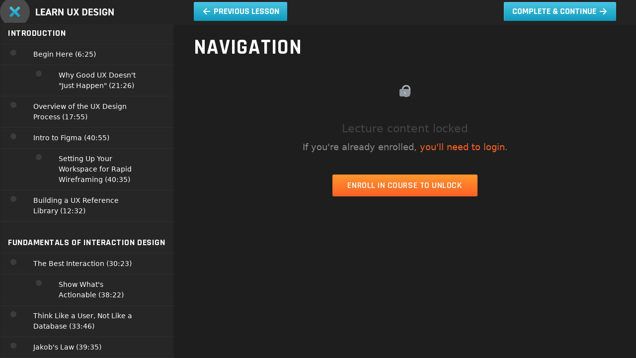

--- FILE ---
content_type: text/html; charset=utf-8
request_url: https://app.learnui.design/courses/learn-ux-design/lectures/11031476
body_size: 34329
content:
<!DOCTYPE html>
<html>
  <head>
    
  <link rel="icon" href="https://learnui.design/teachable/img/luxd-favicon.png" />


<meta charset="UTF-8">
<meta name="csrf-param" content="authenticity_token" />
<meta name="csrf-token" content="xPUxC1Enfuz2aDXIDLfguojLBkbqchEv2o6e1djJKFu6Tf1oIQfrg02YFm98HoIT-Tm2TOYUxqmOXU5bXbv7Uw" />
<link rel="stylesheet" href="https://fedora.teachablecdn.com/assets/bootstrap-748e653be2be27c8e709ced95eab64a05c870fcc9544b56e33dfe1a9a539317d.css" data-turbolinks-track="true" /><link href="https://teachable-themeable.learning.teachable.com/themecss/production/base.css?_=c56959d8ddeb&amp;brand_course_heading=%23ffffff&amp;brand_heading=%23232323&amp;brand_homepage_heading=%23ffffff&amp;brand_navbar_fixed_text=%23ffffff&amp;brand_navbar_text=%23ffffff&amp;brand_primary=%23303030&amp;brand_secondary=%23ff6326&amp;brand_text=%23232323&amp;logged_out_homepage_background_image_overlay=0.44&amp;logged_out_homepage_background_image_url=https%3A%2F%2Fuploads.teachablecdn.com%2Fattachments%2FrI2eMFs3QBmoZqDt5VFo_hero.jpeg&amp;show_login=true&amp;show_signup=false" rel="stylesheet" data-turbolinks-track="true"></link>
<title>Navigation | Learn UI Design</title>
<meta name="description" content="The Complete Video Course">
<link rel="canonical" href="https://app.learnui.design/courses/422666/lectures/11031476">
<meta property="og:description" content="The Complete Video Course">
<meta property="og:image" content="https://uploads.teachablecdn.com/attachments/jTVGJ1scQ52MvTSh3pyE_teachable-thumb-luxd.png">
<meta property="og:title" content="Navigation">
<meta property="og:type" content="website">
<meta property="og:url" content="https://app.learnui.design/courses/422666/lectures/11031476">
<meta name="twitter:card" content="summary_large_image">
<meta name="twitter:site" content="erikdkennedy">
<meta name="brand_video_player_color" content="#39949a">
<meta name="site_title" content="Learn UI Design">
<style>/* REMOVE WHEN LAUNCHING */

/*.view-school .box-footer {display: none !important;}*/

.course-block {
    background-color: #1e1e1e;
}


/* PAGES */

html {
    background-color: #1e1e1e;
}

body {
    font-family: "Avenir Next", "Avenir", "Avenir Next W01", system-ui, sans-serif !important;
    font-size: 16px;
    font-weight: 400;
    color: #232323;
    padding-bottom: 0px !important;
}


h1, h2, h3, h4 {
    font-family: "Rajdhani", "DIN", sans-serif;
    text-transform: uppercase;
    font-weight: 600;
    letter-spacing: .03em;
}

p {
  font-size: 15px;
  line-height: 1.5;
  margin-bottom: 22px;
}

li {
  font-size: 15px !important;
  line-height: 1.5 !important;
  margin-bottom: 4px !important;
}

b, strong {
    font-weight: 600;
}

strong em,
em strong {
    font-weight: 600;
    font-style: italic;
}

.secondary {
    font-size: 13px !important;
    opacity: 0.75;
}

.course-mainbar {
    background-color: #1e1e1e;
}



/* MARKETING PAGE */

.view-school {
    margin-top: 0;
}

.view-school footer {
    display: none;
}

    .view-school .course-subtitle {
        font-family: "Avenir Next", "Avenir", "Avenir Next W01", system-ui, sans-serif;
        text-transform: none;
    }


/* CHECKOUT PAGE */

/* Hidden pricing plan */
.product_2447772,
.product_2458654,
.product_2502352,
.product_5301029{display: none !important;}

.blocks-page-secure_course_sidebar {
    background-color: #f5f6f7;
}

.enrolled-in-course-alert {
    top: 50;
    bottom: auto;
}


/* COURSE PAGE */

header.half-height .lecture-left .logo {
	flex-grow: 1;
}

@media (max-width: 990px) {
	a.nav-icon-list {
		display: block !important;
	}

	div.course-mainbar {
		margin-left: 0;
	}
}

@media (min-width: 991px) {
	a.nav-icon-list {
		display: none !important;
	}

	div.course-mainbar {
		margin-left: 350px;
	}
}

.body-content-view {
    /*background-color: #262626;*/
    -webkit-font-smoothing: antialiased;
}

    .nav.navbar-nav > li > a {
        font-weight: normal;
        font-family: "Rajdhani", "DIN", sans-serif;
        text-transform: uppercase;
        letter-spacing: .03em;
        line-height: 20px;
    }

    .body-content-view .course-sidebar {
        display: none;
    }
    
        .course-sidebar.navbar-sidebar-collapse.collapse.in {
            margin-top: 0;
            top: 46px;
        }
    
        .nav-icon-back {display: none !important;}
    
    .body-content-view .course-mainbar {
        max-width: 940px;
        margin-left: auto !important;
        margin-right: auto;
        color: white;
        background-color: #1e1e1e;
        padding: 0 !important;
    }
    
        .body-content-view .course-mainbar .section-title {
            color: white;
            font-weight: 500;
            letter-spacing: .05em;
        }
        
        .course-section ul.section-list .section-item {
            border-bottom: 1px solid rgba(255, 255, 255, .04) !important;
            margin-bottom: 0 !important;
        }
        
        .body-content-view .course-mainbar .title-container {
            padding-right: 10px !important;
        }
            
            .body-content-view .course-mainbar .lecture-icon {display: none !important;}
        
            .body-content-view .course-mainbar .btn-sm.pull-right {
                display: none;
            }

/* LESSON HEADER */

header.half-height {
    height: 47px !important;
}

.full-width {
    background-color: transparent !important;
}

    header.half-height .lecture-left {
        background-color: #232323;
        width: 100%;
    }
      @media (min-width: 991px) {
        header.half-height .lecture-left {
          width: 350px;
        }
      }
    
        header.half-height .lecture-left .logo {
            display: inline-block;
            height: 46px;
            overflow: hidden;
        }
        
        header.half-height .lecture-left .settings-dropdown {
            height: 100%;
        }
        
            header.half-height .lecture-left .nav-icon-settings:hover,
            header.half-height .lecture-left .nav-icon-list:hover {
                background: rgba(255, 255, 255, .1) !important;
            }
        
        header.half-height .lecture-nav {
            margin: 0;
            padding: 0 40px;
            background-color: #232323;
        }
        
            @media screen and (max-width: 768px) {
                header.half-height .lecture-nav {
                    margin-left: 0;
                    padding: 0 1px;
                }
            }
        
            .nav-button-container {
                display: flex;
                justify-content: space-between;
                width: 100%;
                max-width: 1080px;
            }

/* LESSON SIDEBAR */

.course-sidebar {
    position: fixed !important;
    top: 45px;
    bottom: 0;
    background-color: #262626;
    border-right: none;
    box-shadow: inset 0 1px 2px rgba(0, 0, 0, .3);
    -webkit-font-smoothing: antialiased;
}

.lecture-sidebar {
  padding-bottom: 0 !important;
}

    .next-lecture-wrapper {display: none;}

    .course-sidebar .section-title,
    .course-mainbar .course-section .section-title {
        font-family: "Rajdhani", "DIN", sans-serif;
        font-weight: bold;
        color: white;
        font-size: 18px;
        text-transform: uppercase;
        letter-spacing: .03em;
        background-color: transparent;
        border-bottom: 1px solid rgba(255, 255, 255, .04) !important;
    }
    
    .course-sidebar .row.lecture-sidebar .course-section .section-item {
        border-bottom: 1px solid rgba(255, 255, 255, .04) !important;
    }
    
    .course-section ul.section-list .section-item .item,
    .course-section ul.section-list .section-item .item--fake {
        display: block;
        padding: 11px 16px;
        
        color: white;
        font-size: 14px;
        background-color: transparent;
        font-weight: 400;
    }
        .course-section ul.section-list .section-item .item:hover,
        .course-section ul.section-list .section-item .item--fake:hover,
        .course-section ul.section-list .section-item.completed .item:hover{
            color: white;
            background-color: rgba(255, 255, 255, .04);
        }
        
        .course-section ul.section-list .section-item .status-container {
            width: 20px;
            margin-right: 10px;
        }
        
        .course-section ul.section-list .section-item .status-icon {
            background-repeat: no-repeat !important;
            box-shadow: none !important;
        }
        
        .course-section ul.section-list .section-item.incomplete .status-icon {
            height: 12px;
            width: 12px;
            border: none;
            background-color: rgba(255, 255, 255, .1) !important;
            box-shadow: none !important;
            background-image: none !important;
        }
        .course-section ul.section-list .section-item.incomplete .item:hover .status-icon {
            box-shadow: none;
        }
        
        .course-section ul.section-list .section-item.next-lecture .item:hover .status-icon {
            box-shadow: none !important;
        }
        
        .course-section ul.section-list .section-item.completed .status-icon {
            background: transparent url(http://learnui.design/teachable/img/complete.png) no-repeat 0% center !important;
            background-size: auto;
        }
        .course-section ul.section-list .section-item.completed .item,
        .revamped_lecture_player .course-section ul.section-list .section-item .item,
        .revamped_lecture_player .course-section ul.section-list .section-item.next-lecture .item{
            background: none;
            color: white;
        }
        .course-section ul.section-list .section-item.completed .item a:hover,
        .revamped_lecture_player .course-section ul.section-list .section-item .item:hover {
            color: white;
            background-color: rgba(255, 255, 255, .04) !important;
        }
        
            .revamped_lecture_player .course-section ul.section-list .section-item.completed .item:hover .status-icon,
            .revamped_lecture_player .course-section ul.section-list .section-item.next-lecture .item:hover .status-icon {
                box-shadow: none !important;
            }
    
        .course-sidebar .lecture-icon {
            display: none;
        }
        
        .course-section ul.section-list .section-item .lecture-name {
            font-weight: 400;
        }
        
            .title-container {
                border-left: none !important;
            }
        
    .course-section ul.section-list .section-item.next-lecture .item,
    .course-section ul.section-list .section-item.next-lecture .item:hover {
        color: white;
        background-color: rgba(255, 255, 255, .24);
    }
    
.section__list--other {
    font-size: 15px;
}

.section {
    padding-left: 15px;
}

    .section__title {
        margin: 0;
        padding: 10px 16px;
        font-family: "Rajdhani", "DIN", sans-serif;
        font-weight: bold;
        color: #fff;
        font-size: 18px;
        text-transform: uppercase;
        letter-spacing: .03em;
        background-color: transparent;
        border-bottom: 1px solid rgba(255, 255, 255, .04);
    }
    
    .section__list {
        list-style-type: none;
        margin: 0;
        padding: 0;
    }
    
        .section__list > li > a {
            display: block;
            position: relative;
            padding: 10px 10px 10px 67px;
            color: white;
            font-size: 14px;
            line-height: 1.33;
            font-weight: 400;
            border-bottom: 1px solid rgba(255, 255, 255, .04);
        }
            .section__list > li > a:hover {
                background-color: rgba(255, 255, 255, .04);
            }
            
            .sidebar-icon {
                position: absolute;
                left: 18px;
                top: 50%;
                transform: translateY(-50%);
            }
                .sidebar-icon--slack {width: 21px;}
                



/* LESSON MAIN */

.lecture-content.course-mainbar {
    width: auto;
    background-color: #1e1e1e;
}

@media screen and (max-width: 990px) {
    .course-mainbar {
        margin-top: 34px;
    }
}

h2#lecture_heading {
    margin-top: 13px;
}

.lecture-content {
    padding-top: 22px;
}

    .lecture_heading_wrapper {
        margin-bottom: 14px;
    }
    
    @media screen and (min-width: 768px) {
        .lecture_heading_wrapper {
            margin-bottom: 30px;
            overflow: hidden;
        }
    }
    
        #lecture_heading {
            color: white;
            -webkit-font-smoothing: antialiased;
            -moz-osx-font-smoothing: grayscale;
        }

    .lecture-complete-button-wrapper {
        max-width: 1080px;
        margin: 0 auto 10px;
    }

    #lecture_complete_button,
    .btn--orange {
        display: inline-flex;
        align-items: center;
        flex: none;
        width: auto;
        vertical-align: top;
        position: relative;
        margin: 4px 0;
        background: linear-gradient(#ff972e, #ff6026);
        font-family: "Rajdhani";
        line-height: 38px;
        color: white;
        font-weight: bold;
        text-transform: uppercase;
        font-size: 18px;
        height: 38px;
        border-radius: 2px;
        -webkit-font-smoothing: antialiased;
        padding: 0 16px;
        z-index: 2;
        
        img {
          position: relative;
          top: -0.5px;
        }
    }
        .learn-ux-design #lecture_complete_button,
        .learn-ux-design .btn--orange,
        .ux-project-vault #lecture_complete_button,
        .ux-project-vault .btn--orange{
            background: linear-gradient(#4AC4E2, #109CBF);
        }
        
        .landing-page-academy #lecture_complete_button,
        .landing-page-academy .btn--orange {
          background: linear-gradient(#32CA5C, #08A878);
        }
    
    #lecture_complete_button:hover,
    .btn--orange:hover {
        color: white;
        background: linear-gradient(#F59E2C, #F55C24);
    }
        .learn-ux-design #lecture_complete_button:hover,
        .learn-ux-design .btn--orange:hover,
        .ux-project-vault #lecture_complete_button:hover,
        .ux-project-vault .btn--orange:hover{
            background: linear-gradient(#42bedf, #0e92b8);
        }
        
        .landing-page-academy #lecture_complete_button:hover,
        .landing-page-academy .btn--orange:hover {
          background: linear-gradient(#19C045, #009962);
        }
    
        #lecture_complete_button img {
            vertical-align: middle;
        }

.lecture-text-container {
    margin-left: 0;
    margin-right: 0;
}

    #lecture_heading {
        margin: 47px 0 0;
    }
      @media (min-width: 600px) {
        #lecture_heading {
          font-size: 42px !important;
        }
      }

.lecture-attachment .prereqs {
    margin-bottom: 0 !important;
}

  .lecture-attachment:not(.lecture-attachment-type-video) p:empty, .post p:empty, .block.rich_text p:empty {
    margin-bottom: 0 !important;
  }

    .prereqs > strong {
        font-family: "Rajdhani", "DIN", sans-serif;
        font-size: 17px;
        text-transform: uppercase;
        font-weight: 600;
    }
    
    .prereqs + p {
      display: none !important;
    }

.lecture-content .lecture-attachment {
    margin: 0;
    position: relative;
    width: 100%;
    max-width: 1080px;
}

.underline {
    text-decoration: underline;
}

a.download {
    display: inline-block;
    margin: 20px 0 10px;
    color: white;
    font-size: 15px;
    line-height: 1.5;
    white-space: nowrap;
}
    a.download:hover {
        color: white; 
    }
    a.download:before {
        content: "DOWNLOAD: ";
        text-decoration: none;
        font-family: "Rajdhani", "DIN", sans-serif;
        font-weight: 600;
        font-size: 17px;
    }
    a.download + a.download:before {
        content: " · ";
    }

.download-pdf,
.lecture-content .lecture-attachment .attachment {
    margin-left: auto;
    margin-right: auto;
    max-width: 1080px;
}

.accordion-more {
    display: block;
    margin-left: -18px;
}
    .accordion-more.active {
        display: none !important;
    }

.accordion-more ~ * {
    display: none;
}
    .accordion-more.active ~ *:not(.accordion-less) {
        display: list-item;
    }

    .accordion-more.active ~ .accordion-less {
        display: block;
        margin-left: -18px;
    }

.card {
    background-color: #f7f7f7;
    border-radius: 2px;
    box-shadow: 0 0 2px rgba(0, 0, 0, .25),
                0 2px 2px rgba(0, 0, 0, .5);
    padding: 30px;
    margin: 30px 0;
}

    .card > p:empty:first-child + h3 {
        margin-top: 0;
    }

    @media screen and (min-width: 1200px) {
        .card {
            padding-right: calc(100% - 750px);
        }
    }

    /* hack to make prereqs visible */
    /*.lecture_heading_wrapper + .lecture-attachment .card {*/
    /*    background-color: transparent;*/
    /*    box-shadow: none;*/
    /*    padding: 0;*/
    /*    color: white;*/
    /*}*/

.lecture-attachment h3 {
    font-size: 30px;
}

.lecture-attachment h4 {
    font-size: 24px;
    opacity: .8;
}

.lecture-attachment p {
    font-size: 15px !important;
    line-height: 1.5 !important;
    margin-bottom: 16px !important;
}

.lecture-attachment ul,
.lecture-attachment ol {
    margin-bottom: 22px;
    padding-left: 18px;
}

    .lecture-attachment ul ul,
    .lecture-attachment ol ol,
    .lecture-attachment ul ol,
    .lecture-attachment ol ul {
        margin-bottom: 0;
    }

.lecture-attachment ul li,
.lecture-attachment ol li {
    margin-bottom: 4px;
    font-size: 15px;
    line-height: 1.5;
}

.lecture-attachment h2,
.lecture-attachment h3,
.lecture-attachment h4 {
    font-weight: bold;
    margin-top: 42px;
}

.lecture-text-container a {
    color: #232323;
    text-decoration: underline;
}

.lecture-attachment table {
    font-size: 15px;
    margin-bottom: 22px;
}

.table--border th,
.table--border td {
    border: 1px solid #ddd;
    border-collapse: collapse;
    padding: 4px;
    vertical-align: top;
}

#good-fonts-table {
    font-size: 14px;
}

    #good-fonts-table th {
        font-family: "Rajdhani";
        text-transform: uppercase;
        padding: 6px 18px 6px 10px;
    }
    
    #good-fonts-table td {
        padding: 6px 10px;
        border-bottom: 1px solid rgba(0, 0, 0, .2);
    }
    
        #good-fonts-table td:first-child {
            font-weight: bold;
        }
        
/* LESSON LIST PAGE */

.navbar {
    border: none;
}

    .navbar-fedora {
        box-shadow: 0 1px 2px rgba(0, 0, 0, .3);
    }

        .navbar-fedora .logo {
            display: inline-block;
            margin-left: 12px;
        }

    .fedora-navbar-link {
        height: 47px;
        max-height: none !important;
    }
    
        .fedora-navbar-link .admin-nav-icon-back {
            display: none !important;
        }
    
    header.half-height .nav.navbar-nav > li .fedora-navbar-link {
        padding-top: 16px !important;
    }
    
    .gravatar {
        position: relative;
        top: -7px;
    }
    
.body-content-view .course-section {
    margin-top: 50px;
}

    .body-content-view .section-title {
        font-size: 20px !important;
    }
    
    .body-content-view .item {
        font-size: 15px !important;
    }
    
/* PRICE-CHOICE PAGE */
.navbar {
    min-height: 47px !important;
}

    .navbar-fedora .navbar-header {
        height: auto !important;
    }
    
        .navbar-fedora .navbar-brand {
            height: 47px;
        }

.coupon-code-applied {
    display: none !important;
} 

.checkout {
    padding-top: 0 !important;
}

.checkout-cta {
    display: none;
}

.course-top-row,
.course-block.even-stripe.checkout,
.course-block.odd-stripe {
    background-color: transparent !important;
}

    .course-top-row .course-title,
    .course-top-row .course-subtitle {
        text-align: center;
    }
    
    .checkout-cta h2 {
        color: #232323;
        text-align: center !important;
    }
    
    .checkout-button-group {
        border-bottom: 1px solid rgba(255, 255, 255, .15);
        color: #232323 !important;
        background-color: transparent !important;
    }
        
        .checkout-button-group:hover {
            background-color: rgba(35, 35, 35, .05) !important;
        }
    
        .checkout-button-group:first-child {
            border-top: 1px solid rgba(255, 255, 255, .15);
        }
    
        .checkout-button-group.active {
            background-color: rgba(255, 255, 255, 0.1) !important;
        }
        
        .checkout-button-group .product-radio .custom-radio {
            top: 4px;
        }
        
        .checkout-button-group .product-details h3.product-name {
            font-family: "Avenir Next", "Avenir", "Avenir Next W01", system-ui, sans-serif !important;
            font-weight: 400 !important;
            text-transform: none !important;
            color: white !important;
            margin-bottom: 0 !important;
            letter-spacing: 0;
        }
        
        .checkout-button-group .product-details h3.product-name .discount {
            color: #FF6026 !important;
            text-transform: uppercase;
            font-family: "Rajdhani", "DIN", sans-serif;
            font-weight: 500;
            font-size: 17px;
        }
        
        .checkout-button-group .product-details {
            border: none;
        }
        
            .checkout-button-group p.description {
                opacity: .8;
                color: white !important;
            }
        
            .checkout-button-group .detailed-description {
                display: none !important;
            }
            
        .checkout-button-group .product-price {
            color: white !important;
            font-style: normal;
            font-weight: 600;
        }
        
.btn-primary {
    background-image: linear-gradient(#FF972E, #FF6026) !important;
    border: none !important;
    border-radius: 3px !important;
    text-transform: uppercase;
    font-family: "Rajdhani", "DIN", sans-serif;
    letter-spacing: .03em;
}

    .btn-primary:hover,
    .btn-primary:focus,
    .btn-primary:hover:focus,
    .btn-primary:active:hover, 
    .btn-primary:active {
        border: none !important;
        border-radius: 3px !important;
    }
  
    
    
/* PRICING PLANS PAGE (?? */

.navbar-fedora.is-at-top.is-not-signed-in.is-homepage,
.navbar-fedora.is-at-top.is-not-signed-in.is-blog,
.navbar-fedora.is-at-top.is-not-signed-in.is-homepage.hide-nav-background-color {
    background-color: #232323 !important;
}

.course-top-row.checkout-top {
    display: none !important;
}

.blocks-page-post_purchase_page p,
.blocks-page-post_purchase_page ul li,
.blocks-page-post_purchase_page ol li{
    color: white;
    font-size: 17px !important;
}


/* CHECKOUT PAGE */

[data-testid="order-bump-container"] p {
  color: rgb(35, 35, 35) !important;
}



/* THANK-YOU PAGE */

.blocks-page-post_purchase_page {
    padding: 0;
}

.blocks-page-post_purchase_page .btn-inverse {
    display: none;
}

#block-150438297 a {
  color: #4ac4e2 !important; /* blue */
}

#block-148529306 a {
  color: #32CA5C !important; /* green */
}

.purchase_confirmation {
    margin: 0 auto;
    max-width: 780px;
    padding: 0 8px;
}

    .purchase_confirmation h1 {
        margin: 112px 0 32px;
    }
    
    .purchase_confirmation p {
        font-size: 18px;
        margin-bottom: 10px;
    }

    .purchase_confirmation h1,
    .purchase_confirmation p {
        max-width: 620px;
        color: white;
    }
    
    .thank-you-page-link {
        display: block;
        margin: 0 -8px;
        padding: 4px 8px;
        background-color: rgba(255, 255, 255, 0.1);
        border-radius: 4px;
        font-family: monospace;
    }
    
    @media (min-width: 1000px) {
    
    .hanging-emoji {
        position: absolute;
        right: calc(100% + 8px);
    }
    
    }
    
    .thank-you-page-thing-to-do {
        position: relative;
        margin: 40px 0;
    }

.blocks-page-post_purchase_page .btn {
    width: 100%;
    max-width: 420px;
}

.btn-price .price {
    padding: 0 0 0 16px;
    color: rgba(255, 255, 255, .9);
}

.btn[value="5097262"],
#block-132032661 .btn {
  background: linear-gradient(#32CA5C, #08A878) !important; /* green */
  
  &:hover {
    background: linear-gradient(#2eba55, #07956a) !important;
  }
}

#block-7976051 .btn {
    background: linear-gradient(#4AC4E2, #109CBF) !important; /* blue */
}
    #block-7976051 .btn:hover {
        background: linear-gradient(#42bedf, #0e92b8) !important;  /* blue */
    }

.thank-you-page-luxd a {
    color: #4ac4e2;
}

.blocks-page-post_purchase_page .block__upsell__price-form {
  flex-direction: column-reverse;
  align-items: start;
}

  .blocks-page-post_purchase_page .block__upsell__price {
    text-align: left;
  }

.blocks-page-post_purchase_page .block__upsell__card-wrapper {
  color: white !important; 
  background-color: #373737;
  box-shadow: none;
}

  .blocks-page-post_purchase_page .block__upsell__tax__included {
    color: white;
    opacity: 70%;
  }


/* ALL COURSES (SCHOOL) PAGE */

.view-directory.course-directory {
    background-color: #1e1e1e;
    
    h2 {
      color: white;
    }
}

.view-directory .course-listing {
    background-color: #232323;
    box-shadow: 0 2px 4px rgb(0 0 0 / 40%);
    border: 1px solid rgba(255 255 255 / 0.1);
    border-radius: 3px;
    transition: box-shadow 0.1s ease;
}
    .view-directory .course-listing:hover {
        background-color: #2a2a2a;
        box-shadow: 0 4px 8px rgba(0 0 0 / 40%);
    }

    .course-listing .course-box-image-container .course-box-image {
        border-bottom: 1px solid rgba(255 255 255 / 0.1);
    }

    .course-listing .course-listing-title,
    .course-listing .course-listing-subtitle,
    .course-listing .listing-desc {
        color: white;
    }
    
        .course-listing:hover .course-listing-title {
            color: white;
        }
        
    .progressbar {
        background: #424141;
        box-shadow: inset 0 1px 2px rgb(0 0 0 / 30%);
    }
    
    .course-listing .course-listing-extra-info .course-progress {
        color: white;
        font-size: 14px;
        font-weight: 500;
        font-family: 'Rajdhani';
        letter-spacing: 0.06em;
        opacity: 90%;
    }
    
        .course-listing .course-listing-extra-info .course-progress .percentage {
            font-size: 22px;
        }


/* EDIT PROFILE PAGE */

.current-user-layout {
    grid-template-rows: 0px 1fr;
}

    .current-user-layout header.student-settings-header {
        display: none;
    }
    
    .current-user-layout .course-sidebar {
        margin-top: 0;
        top: 0;
    }

.edit-settings-page,
.edit-settings-contact {
    color: white;
}

.course-sidebar ul.sidebar-nav li a {
    color: white;
}

    .lecture-sidebar-icon {
        display: none;
    }

    .course-sidebar ul.sidebar-nav li.selected {
        border-left: none;
    }

        .course-sidebar ul.sidebar-nav li.selected a {
            background-color: rgba(255, 255, 255, 0.1);
            border-right: none;
        }
    
    .course-sidebar ul.sidebar-nav li:hover a {
        background-color: rgba(255, 255, 255, 0.05);
    }

.section-title {
    color: white;
}

    .section-title .fa {
        display: none;
    }
    
.edit-settings-page .form-group:hover {
    background-color: inherit;
}

.table-striped {
    background-color: white;
}

#react-address-profile .billing_address_form .form_section>label span {
    color: white !important;
    text-transform: uppercase;
    font-family: "Rajdhani", "DIN", sans-serif;
}

.list-group-item {
  border: 1px solid rgba(255, 255, 255, 0.25);
  background-color: rgba(255, 255, 255, 0.15);
}
  .form-label-info {
    background: none;
  }

/* MANAGE SUBSCRIPTIONS PAGE */

.edit-settings-page .table-striped {
  background-color: inherit;
}

/* EDIT ADDRESS PAGE */

.edit-address-page ._3tIYs {
  background-color: inherit !important;
}

.edit-address-page label,
.edit-address-page label > span {
  color: white;
}

/* SO WE HAVE NO SIGN-UPS */
.btn[href='/sign_up'] {
    display: none !important;
}

/* TERMS OF SERVICE PAGE */
.blocks-page-terms_of_use h1,
.blocks-page-terms_of_use h2,
.blocks-page-terms_of_use h3,
.blocks-page-terms_of_use p,
.blocks-page-terms_of_use li {
    color: white;
}

/* PRIVACY POLICY PAGE*/
.blocks-page-privacy_policy h1,
.blocks-page-privacy_policy h2,
.blocks-page-privacy_policy h3,
.blocks-page-privacy_policy p,
.blocks-page-privacy_policy li {
    color: white;
}

/* PURCHASE HISTORY PAGE */
.table-striped>tbody>tr:nth-child(odd)>td, .table-striped>tbody>tr:nth-child(odd)>th {
  background-color: inherit;
}

.table>thead>tr>th, .table>tbody>tr>th, .table>tfoot>tr>th, .table>thead>tr>td, .table>tbody>tr>td, .table>tfoot>tr>td {
  border-top: 1px solid #333;
}

.edit-settings-page button {
  color: #333;
}


/* LUID MINI */

.learn-ui-design-mini header .logo {
  background: url(https://learnui.design/teachable/img/learn-ui-design-mini-logo-and-text.svg) no-repeat;
}</style>
<script src='//fast.wistia.com/assets/external/E-v1.js'></script>
<script
  src='https://www.recaptcha.net/recaptcha/api.js'
  async
  defer></script>


      <meta name="asset_host" content="https://fedora.teachablecdn.com">
     <script>
  (function () {
    const origCreateElement = Document.prototype.createElement;
    Document.prototype.createElement = function () {
      const el = origCreateElement.apply(this, arguments);
      if (arguments[0].toLowerCase() === "video") {
        const observer = new MutationObserver(() => {
          if (
            el.src &&
            el.src.startsWith("data:video") &&
            el.autoplay &&
            el.style.display === "none"
          ) {
            el.removeAttribute("autoplay");
            el.autoplay = false;
            el.style.display = "none";
            observer.disconnect();
          }
        });
        observer.observe(el, {
          attributes: true,
          attributeFilter: ["src", "autoplay", "style"],
        });
      }
      return el;
    };
  })();
</script>
<script src="https://fedora.teachablecdn.com/packs/student-globals--1463f1f1bdf1bb9a431c.js"></script><script src="https://fedora.teachablecdn.com/packs/student-legacy--38db0977d3748059802d.js"></script><script src="https://fedora.teachablecdn.com/packs/student--e4ea9b8f25228072afe8.js"></script>
<meta id='iris-url' data-iris-url=https://eventable.internal.teachable.com />
<script type="text/javascript">
  window.heap=window.heap||[],heap.load=function(e,t){window.heap.appid=e,window.heap.config=t=t||{};var r=document.createElement("script");r.type="text/javascript",r.async=!0,r.src="https://cdn.heapanalytics.com/js/heap-"+e+".js";var a=document.getElementsByTagName("script")[0];a.parentNode.insertBefore(r,a);for(var n=function(e){return function(){heap.push([e].concat(Array.prototype.slice.call(arguments,0)))}},p=["addEventProperties","addUserProperties","clearEventProperties","identify","resetIdentity","removeEventProperty","setEventProperties","track","unsetEventProperty"],o=0;o<p.length;o++)heap[p[o]]=n(p[o])},heap.load("318805607");
  window.heapShouldTrackUser = true;
</script>


<script type="text/javascript">
  var _user_id = ''; // Set to the user's ID, username, or email address, or '' if not yet known.
  var _session_id = '4172a6e44908337fc172ec7b4a56162b'; // Set to a unique session ID for the visitor's current browsing session.

  var _sift = window._sift = window._sift || [];
  _sift.push(['_setAccount', '2e541754ec']);
  _sift.push(['_setUserId', _user_id]);
  _sift.push(['_setSessionId', _session_id]);
  _sift.push(['_trackPageview']);

  (function() {
    function ls() {
      var e = document.createElement('script');
      e.src = 'https://cdn.sift.com/s.js';
      document.body.appendChild(e);
    }
    if (window.attachEvent) {
      window.attachEvent('onload', ls);
    } else {
      window.addEventListener('load', ls, false);
    }
  })();
</script>


<link href="https://fonts.googleapis.com/css?family=Rajdhani:600,700" rel="stylesheet">

<script src="https://use.typekit.net/rbq4wdf.js"></script>
<script>try{Typekit.load({ async: true });}catch(e){}</script>


<style type="text/css">
    @font-face{
        font-family:"Avenir Next W01_n4";
        src:url("https://learnui.design/Fonts/e9167238-3b3f-4813-a04a-a384394eed42.eot?#iefix") format("eot")
    }
    @font-face{
        font-family:"Avenir Next W01";
        src:url("https://learnui.design/Fonts/e9167238-3b3f-4813-a04a-a384394eed42.eot?#iefix");
        src:url("https://learnui.design/Fonts/e9167238-3b3f-4813-a04a-a384394eed42.eot?#iefix") format("eot"),url("Fonts/2cd55546-ec00-4af9-aeca-4a3cd186da53.woff2") format("woff2"),url("https://learnui.design/Fonts/1e9892c0-6927-4412-9874-1b82801ba47a.woff") format("woff"),url("https://learnui.design/Fonts/46cf1067-688d-4aab-b0f7-bd942af6efd8.ttf") format("truetype");
        font-weight: 400;
        font-style: normal;
    }
    @font-face{
        font-family:"Avenir Next W01_i4";
        src:url("https://learnui.design/Fonts/d1fddef1-d940-4904-8f6c-17e809462301.eot?#iefix") format("eot")
    }
    @font-face{
        font-family:"Avenir Next W01";
        src:url("https://learnui.design/Fonts/d1fddef1-d940-4904-8f6c-17e809462301.eot?#iefix");
        src:url("https://learnui.design/Fonts/d1fddef1-d940-4904-8f6c-17e809462301.eot?#iefix") format("eot"),url("https://learnui.design/Fonts/7377dbe6-f11a-4a05-b33c-bc8ce1f60f84.woff2") format("woff2"),url("https://learnui.design/Fonts/92b66dbd-4201-4ac2-a605-4d4ffc8705cc.woff") format("woff"),url("https://learnui.design/Fonts/18839597-afa8-4f0b-9abb-4a30262d0da8.ttf") format("truetype");
        font-weight: 400;
        font-style: italic;
    }
    @font-face{
        font-family:"Avenir Next W01_n6";
        src:url("https://learnui.design/Fonts/12d643f2-3899-49d5-a85b-ff430f5fad15.eot?#iefix") format("eot")
    }
    @font-face{
        font-family:"Avenir Next W01";
        src:url("https://learnui.design/Fonts/12d643f2-3899-49d5-a85b-ff430f5fad15.eot?#iefix");
        src:url("https://learnui.design/Fonts/12d643f2-3899-49d5-a85b-ff430f5fad15.eot?#iefix") format("eot"),url("https://learnui.design/Fonts/aad99a1f-7917-4dd6-bbb5-b07cedbff64f.woff2") format("woff2"),url("https://learnui.design/Fonts/91b50bbb-9aa1-4d54-9159-ec6f19d14a7c.woff") format("woff"),url("https://learnui.design/Fonts/a0f4c2f9-8a42-4786-ad00-fce42b57b148.ttf") format("truetype");
        font-weight: 600;
        font-style: normal;
    }
    @font-face{
        font-family:"Avenir Next W01_i6";
        src:url("https://learnui.design/Fonts/770d9a7e-8842-4376-9319-8f2c8b8e880d.eot?#iefix") format("eot")
    }
    @font-face{
        font-family:"Avenir Next W01";
        src:url("https://learnui.design/Fonts/770d9a7e-8842-4376-9319-8f2c8b8e880d.eot?#iefix");
        src:url("https://learnui.design/Fonts/770d9a7e-8842-4376-9319-8f2c8b8e880d.eot?#iefix") format("eot"),url("https://learnui.design/Fonts/687932cb-145b-4690-a21d-ed1243db9e36.woff2") format("woff2"),url("https://learnui.design/Fonts/bc350df4-3100-4ce1-84ce-4a5363dbccfa.woff") format("woff"),url("https://learnui.design/Fonts/bc13ae80-cd05-42b4-b2a9-c123259cb166.ttf") format("truetype");
        font-weight: 600;
        font-style: italic;
    }
</style>
<meta name="robots" content="noindex" />


<!-- Google tag (gtag.js) -->
<script async src="https://www.googletagmanager.com/gtag/js?id=G-SL8LSCXHSV"></script>
<script>
  window.dataLayer = window.dataLayer || [];
  function gtag(){dataLayer.push(arguments);}
  gtag('js', new Date());

  gtag('config', 'G-SL8LSCXHSV', {
    'user_id': '',
    'school_id': '70335',
    'school_domain': 'app.learnui.design'
  });
</script>


<meta http-equiv="X-UA-Compatible" content="IE=edge">
<script type="text/javascript">window.NREUM||(NREUM={});NREUM.info={"beacon":"bam.nr-data.net","errorBeacon":"bam.nr-data.net","licenseKey":"NRBR-08e3a2ada38dc55a529","applicationID":"1065060701","transactionName":"dAxdTUFZXVQEQh0JAFQXRktWRR5LCV9F","queueTime":0,"applicationTime":181,"agent":""}</script>
<script type="text/javascript">(window.NREUM||(NREUM={})).init={privacy:{cookies_enabled:true},ajax:{deny_list:["bam.nr-data.net"]},feature_flags:["soft_nav"],distributed_tracing:{enabled:true}};(window.NREUM||(NREUM={})).loader_config={agentID:"1103368432",accountID:"4102727",trustKey:"27503",xpid:"UAcHU1FRDxABVFdXBwcHUVQA",licenseKey:"NRBR-08e3a2ada38dc55a529",applicationID:"1065060701",browserID:"1103368432"};;/*! For license information please see nr-loader-spa-1.308.0.min.js.LICENSE.txt */
(()=>{var e,t,r={384:(e,t,r)=>{"use strict";r.d(t,{NT:()=>a,US:()=>u,Zm:()=>o,bQ:()=>d,dV:()=>c,pV:()=>l});var n=r(6154),i=r(1863),s=r(1910);const a={beacon:"bam.nr-data.net",errorBeacon:"bam.nr-data.net"};function o(){return n.gm.NREUM||(n.gm.NREUM={}),void 0===n.gm.newrelic&&(n.gm.newrelic=n.gm.NREUM),n.gm.NREUM}function c(){let e=o();return e.o||(e.o={ST:n.gm.setTimeout,SI:n.gm.setImmediate||n.gm.setInterval,CT:n.gm.clearTimeout,XHR:n.gm.XMLHttpRequest,REQ:n.gm.Request,EV:n.gm.Event,PR:n.gm.Promise,MO:n.gm.MutationObserver,FETCH:n.gm.fetch,WS:n.gm.WebSocket},(0,s.i)(...Object.values(e.o))),e}function d(e,t){let r=o();r.initializedAgents??={},t.initializedAt={ms:(0,i.t)(),date:new Date},r.initializedAgents[e]=t}function u(e,t){o()[e]=t}function l(){return function(){let e=o();const t=e.info||{};e.info={beacon:a.beacon,errorBeacon:a.errorBeacon,...t}}(),function(){let e=o();const t=e.init||{};e.init={...t}}(),c(),function(){let e=o();const t=e.loader_config||{};e.loader_config={...t}}(),o()}},782:(e,t,r)=>{"use strict";r.d(t,{T:()=>n});const n=r(860).K7.pageViewTiming},860:(e,t,r)=>{"use strict";r.d(t,{$J:()=>u,K7:()=>c,P3:()=>d,XX:()=>i,Yy:()=>o,df:()=>s,qY:()=>n,v4:()=>a});const n="events",i="jserrors",s="browser/blobs",a="rum",o="browser/logs",c={ajax:"ajax",genericEvents:"generic_events",jserrors:i,logging:"logging",metrics:"metrics",pageAction:"page_action",pageViewEvent:"page_view_event",pageViewTiming:"page_view_timing",sessionReplay:"session_replay",sessionTrace:"session_trace",softNav:"soft_navigations",spa:"spa"},d={[c.pageViewEvent]:1,[c.pageViewTiming]:2,[c.metrics]:3,[c.jserrors]:4,[c.spa]:5,[c.ajax]:6,[c.sessionTrace]:7,[c.softNav]:8,[c.sessionReplay]:9,[c.logging]:10,[c.genericEvents]:11},u={[c.pageViewEvent]:a,[c.pageViewTiming]:n,[c.ajax]:n,[c.spa]:n,[c.softNav]:n,[c.metrics]:i,[c.jserrors]:i,[c.sessionTrace]:s,[c.sessionReplay]:s,[c.logging]:o,[c.genericEvents]:"ins"}},944:(e,t,r)=>{"use strict";r.d(t,{R:()=>i});var n=r(3241);function i(e,t){"function"==typeof console.debug&&(console.debug("New Relic Warning: https://github.com/newrelic/newrelic-browser-agent/blob/main/docs/warning-codes.md#".concat(e),t),(0,n.W)({agentIdentifier:null,drained:null,type:"data",name:"warn",feature:"warn",data:{code:e,secondary:t}}))}},993:(e,t,r)=>{"use strict";r.d(t,{A$:()=>s,ET:()=>a,TZ:()=>o,p_:()=>i});var n=r(860);const i={ERROR:"ERROR",WARN:"WARN",INFO:"INFO",DEBUG:"DEBUG",TRACE:"TRACE"},s={OFF:0,ERROR:1,WARN:2,INFO:3,DEBUG:4,TRACE:5},a="log",o=n.K7.logging},1541:(e,t,r)=>{"use strict";r.d(t,{U:()=>i,f:()=>n});const n={MFE:"MFE",BA:"BA"};function i(e,t){if(2!==t?.harvestEndpointVersion)return{};const r=t.agentRef.runtime.appMetadata.agents[0].entityGuid;return e?{"source.id":e.id,"source.name":e.name,"source.type":e.type,"parent.id":e.parent?.id||r,"parent.type":e.parent?.type||n.BA}:{"entity.guid":r,appId:t.agentRef.info.applicationID}}},1687:(e,t,r)=>{"use strict";r.d(t,{Ak:()=>d,Ze:()=>h,x3:()=>u});var n=r(3241),i=r(7836),s=r(3606),a=r(860),o=r(2646);const c={};function d(e,t){const r={staged:!1,priority:a.P3[t]||0};l(e),c[e].get(t)||c[e].set(t,r)}function u(e,t){e&&c[e]&&(c[e].get(t)&&c[e].delete(t),p(e,t,!1),c[e].size&&f(e))}function l(e){if(!e)throw new Error("agentIdentifier required");c[e]||(c[e]=new Map)}function h(e="",t="feature",r=!1){if(l(e),!e||!c[e].get(t)||r)return p(e,t);c[e].get(t).staged=!0,f(e)}function f(e){const t=Array.from(c[e]);t.every(([e,t])=>t.staged)&&(t.sort((e,t)=>e[1].priority-t[1].priority),t.forEach(([t])=>{c[e].delete(t),p(e,t)}))}function p(e,t,r=!0){const a=e?i.ee.get(e):i.ee,c=s.i.handlers;if(!a.aborted&&a.backlog&&c){if((0,n.W)({agentIdentifier:e,type:"lifecycle",name:"drain",feature:t}),r){const e=a.backlog[t],r=c[t];if(r){for(let t=0;e&&t<e.length;++t)g(e[t],r);Object.entries(r).forEach(([e,t])=>{Object.values(t||{}).forEach(t=>{t[0]?.on&&t[0]?.context()instanceof o.y&&t[0].on(e,t[1])})})}}a.isolatedBacklog||delete c[t],a.backlog[t]=null,a.emit("drain-"+t,[])}}function g(e,t){var r=e[1];Object.values(t[r]||{}).forEach(t=>{var r=e[0];if(t[0]===r){var n=t[1],i=e[3],s=e[2];n.apply(i,s)}})}},1738:(e,t,r)=>{"use strict";r.d(t,{U:()=>f,Y:()=>h});var n=r(3241),i=r(9908),s=r(1863),a=r(944),o=r(5701),c=r(3969),d=r(8362),u=r(860),l=r(4261);function h(e,t,r,s){const h=s||r;!h||h[e]&&h[e]!==d.d.prototype[e]||(h[e]=function(){(0,i.p)(c.xV,["API/"+e+"/called"],void 0,u.K7.metrics,r.ee),(0,n.W)({agentIdentifier:r.agentIdentifier,drained:!!o.B?.[r.agentIdentifier],type:"data",name:"api",feature:l.Pl+e,data:{}});try{return t.apply(this,arguments)}catch(e){(0,a.R)(23,e)}})}function f(e,t,r,n,a){const o=e.info;null===r?delete o.jsAttributes[t]:o.jsAttributes[t]=r,(a||null===r)&&(0,i.p)(l.Pl+n,[(0,s.t)(),t,r],void 0,"session",e.ee)}},1741:(e,t,r)=>{"use strict";r.d(t,{W:()=>s});var n=r(944),i=r(4261);class s{#e(e,...t){if(this[e]!==s.prototype[e])return this[e](...t);(0,n.R)(35,e)}addPageAction(e,t){return this.#e(i.hG,e,t)}register(e){return this.#e(i.eY,e)}recordCustomEvent(e,t){return this.#e(i.fF,e,t)}setPageViewName(e,t){return this.#e(i.Fw,e,t)}setCustomAttribute(e,t,r){return this.#e(i.cD,e,t,r)}noticeError(e,t){return this.#e(i.o5,e,t)}setUserId(e,t=!1){return this.#e(i.Dl,e,t)}setApplicationVersion(e){return this.#e(i.nb,e)}setErrorHandler(e){return this.#e(i.bt,e)}addRelease(e,t){return this.#e(i.k6,e,t)}log(e,t){return this.#e(i.$9,e,t)}start(){return this.#e(i.d3)}finished(e){return this.#e(i.BL,e)}recordReplay(){return this.#e(i.CH)}pauseReplay(){return this.#e(i.Tb)}addToTrace(e){return this.#e(i.U2,e)}setCurrentRouteName(e){return this.#e(i.PA,e)}interaction(e){return this.#e(i.dT,e)}wrapLogger(e,t,r){return this.#e(i.Wb,e,t,r)}measure(e,t){return this.#e(i.V1,e,t)}consent(e){return this.#e(i.Pv,e)}}},1863:(e,t,r)=>{"use strict";function n(){return Math.floor(performance.now())}r.d(t,{t:()=>n})},1910:(e,t,r)=>{"use strict";r.d(t,{i:()=>s});var n=r(944);const i=new Map;function s(...e){return e.every(e=>{if(i.has(e))return i.get(e);const t="function"==typeof e?e.toString():"",r=t.includes("[native code]"),s=t.includes("nrWrapper");return r||s||(0,n.R)(64,e?.name||t),i.set(e,r),r})}},2555:(e,t,r)=>{"use strict";r.d(t,{D:()=>o,f:()=>a});var n=r(384),i=r(8122);const s={beacon:n.NT.beacon,errorBeacon:n.NT.errorBeacon,licenseKey:void 0,applicationID:void 0,sa:void 0,queueTime:void 0,applicationTime:void 0,ttGuid:void 0,user:void 0,account:void 0,product:void 0,extra:void 0,jsAttributes:{},userAttributes:void 0,atts:void 0,transactionName:void 0,tNamePlain:void 0};function a(e){try{return!!e.licenseKey&&!!e.errorBeacon&&!!e.applicationID}catch(e){return!1}}const o=e=>(0,i.a)(e,s)},2614:(e,t,r)=>{"use strict";r.d(t,{BB:()=>a,H3:()=>n,g:()=>d,iL:()=>c,tS:()=>o,uh:()=>i,wk:()=>s});const n="NRBA",i="SESSION",s=144e5,a=18e5,o={STARTED:"session-started",PAUSE:"session-pause",RESET:"session-reset",RESUME:"session-resume",UPDATE:"session-update"},c={SAME_TAB:"same-tab",CROSS_TAB:"cross-tab"},d={OFF:0,FULL:1,ERROR:2}},2646:(e,t,r)=>{"use strict";r.d(t,{y:()=>n});class n{constructor(e){this.contextId=e}}},2843:(e,t,r)=>{"use strict";r.d(t,{G:()=>s,u:()=>i});var n=r(3878);function i(e,t=!1,r,i){(0,n.DD)("visibilitychange",function(){if(t)return void("hidden"===document.visibilityState&&e());e(document.visibilityState)},r,i)}function s(e,t,r){(0,n.sp)("pagehide",e,t,r)}},3241:(e,t,r)=>{"use strict";r.d(t,{W:()=>s});var n=r(6154);const i="newrelic";function s(e={}){try{n.gm.dispatchEvent(new CustomEvent(i,{detail:e}))}catch(e){}}},3304:(e,t,r)=>{"use strict";r.d(t,{A:()=>s});var n=r(7836);const i=()=>{const e=new WeakSet;return(t,r)=>{if("object"==typeof r&&null!==r){if(e.has(r))return;e.add(r)}return r}};function s(e){try{return JSON.stringify(e,i())??""}catch(e){try{n.ee.emit("internal-error",[e])}catch(e){}return""}}},3333:(e,t,r)=>{"use strict";r.d(t,{$v:()=>u,TZ:()=>n,Xh:()=>c,Zp:()=>i,kd:()=>d,mq:()=>o,nf:()=>a,qN:()=>s});const n=r(860).K7.genericEvents,i=["auxclick","click","copy","keydown","paste","scrollend"],s=["focus","blur"],a=4,o=1e3,c=2e3,d=["PageAction","UserAction","BrowserPerformance"],u={RESOURCES:"experimental.resources",REGISTER:"register"}},3434:(e,t,r)=>{"use strict";r.d(t,{Jt:()=>s,YM:()=>d});var n=r(7836),i=r(5607);const s="nr@original:".concat(i.W),a=50;var o=Object.prototype.hasOwnProperty,c=!1;function d(e,t){return e||(e=n.ee),r.inPlace=function(e,t,n,i,s){n||(n="");const a="-"===n.charAt(0);for(let o=0;o<t.length;o++){const c=t[o],d=e[c];l(d)||(e[c]=r(d,a?c+n:n,i,c,s))}},r.flag=s,r;function r(t,r,n,c,d){return l(t)?t:(r||(r=""),nrWrapper[s]=t,function(e,t,r){if(Object.defineProperty&&Object.keys)try{return Object.keys(e).forEach(function(r){Object.defineProperty(t,r,{get:function(){return e[r]},set:function(t){return e[r]=t,t}})}),t}catch(e){u([e],r)}for(var n in e)o.call(e,n)&&(t[n]=e[n])}(t,nrWrapper,e),nrWrapper);function nrWrapper(){var s,o,l,h;let f;try{o=this,s=[...arguments],l="function"==typeof n?n(s,o):n||{}}catch(t){u([t,"",[s,o,c],l],e)}i(r+"start",[s,o,c],l,d);const p=performance.now();let g;try{return h=t.apply(o,s),g=performance.now(),h}catch(e){throw g=performance.now(),i(r+"err",[s,o,e],l,d),f=e,f}finally{const e=g-p,t={start:p,end:g,duration:e,isLongTask:e>=a,methodName:c,thrownError:f};t.isLongTask&&i("long-task",[t,o],l,d),i(r+"end",[s,o,h],l,d)}}}function i(r,n,i,s){if(!c||t){var a=c;c=!0;try{e.emit(r,n,i,t,s)}catch(t){u([t,r,n,i],e)}c=a}}}function u(e,t){t||(t=n.ee);try{t.emit("internal-error",e)}catch(e){}}function l(e){return!(e&&"function"==typeof e&&e.apply&&!e[s])}},3606:(e,t,r)=>{"use strict";r.d(t,{i:()=>s});var n=r(9908);s.on=a;var i=s.handlers={};function s(e,t,r,s){a(s||n.d,i,e,t,r)}function a(e,t,r,i,s){s||(s="feature"),e||(e=n.d);var a=t[s]=t[s]||{};(a[r]=a[r]||[]).push([e,i])}},3738:(e,t,r)=>{"use strict";r.d(t,{He:()=>i,Kp:()=>o,Lc:()=>d,Rz:()=>u,TZ:()=>n,bD:()=>s,d3:()=>a,jx:()=>l,sl:()=>h,uP:()=>c});const n=r(860).K7.sessionTrace,i="bstResource",s="resource",a="-start",o="-end",c="fn"+a,d="fn"+o,u="pushState",l=1e3,h=3e4},3785:(e,t,r)=>{"use strict";r.d(t,{R:()=>c,b:()=>d});var n=r(9908),i=r(1863),s=r(860),a=r(3969),o=r(993);function c(e,t,r={},c=o.p_.INFO,d=!0,u,l=(0,i.t)()){(0,n.p)(a.xV,["API/logging/".concat(c.toLowerCase(),"/called")],void 0,s.K7.metrics,e),(0,n.p)(o.ET,[l,t,r,c,d,u],void 0,s.K7.logging,e)}function d(e){return"string"==typeof e&&Object.values(o.p_).some(t=>t===e.toUpperCase().trim())}},3878:(e,t,r)=>{"use strict";function n(e,t){return{capture:e,passive:!1,signal:t}}function i(e,t,r=!1,i){window.addEventListener(e,t,n(r,i))}function s(e,t,r=!1,i){document.addEventListener(e,t,n(r,i))}r.d(t,{DD:()=>s,jT:()=>n,sp:()=>i})},3962:(e,t,r)=>{"use strict";r.d(t,{AM:()=>a,O2:()=>l,OV:()=>s,Qu:()=>h,TZ:()=>c,ih:()=>f,pP:()=>o,t1:()=>u,tC:()=>i,wD:()=>d});var n=r(860);const i=["click","keydown","submit"],s="popstate",a="api",o="initialPageLoad",c=n.K7.softNav,d=5e3,u=500,l={INITIAL_PAGE_LOAD:"",ROUTE_CHANGE:1,UNSPECIFIED:2},h={INTERACTION:1,AJAX:2,CUSTOM_END:3,CUSTOM_TRACER:4},f={IP:"in progress",PF:"pending finish",FIN:"finished",CAN:"cancelled"}},3969:(e,t,r)=>{"use strict";r.d(t,{TZ:()=>n,XG:()=>o,rs:()=>i,xV:()=>a,z_:()=>s});const n=r(860).K7.metrics,i="sm",s="cm",a="storeSupportabilityMetrics",o="storeEventMetrics"},4234:(e,t,r)=>{"use strict";r.d(t,{W:()=>s});var n=r(7836),i=r(1687);class s{constructor(e,t){this.agentIdentifier=e,this.ee=n.ee.get(e),this.featureName=t,this.blocked=!1}deregisterDrain(){(0,i.x3)(this.agentIdentifier,this.featureName)}}},4261:(e,t,r)=>{"use strict";r.d(t,{$9:()=>u,BL:()=>c,CH:()=>p,Dl:()=>R,Fw:()=>w,PA:()=>v,Pl:()=>n,Pv:()=>A,Tb:()=>h,U2:()=>a,V1:()=>E,Wb:()=>T,bt:()=>y,cD:()=>b,d3:()=>x,dT:()=>d,eY:()=>g,fF:()=>f,hG:()=>s,hw:()=>i,k6:()=>o,nb:()=>m,o5:()=>l});const n="api-",i=n+"ixn-",s="addPageAction",a="addToTrace",o="addRelease",c="finished",d="interaction",u="log",l="noticeError",h="pauseReplay",f="recordCustomEvent",p="recordReplay",g="register",m="setApplicationVersion",v="setCurrentRouteName",b="setCustomAttribute",y="setErrorHandler",w="setPageViewName",R="setUserId",x="start",T="wrapLogger",E="measure",A="consent"},5205:(e,t,r)=>{"use strict";r.d(t,{j:()=>S});var n=r(384),i=r(1741);var s=r(2555),a=r(3333);const o=e=>{if(!e||"string"!=typeof e)return!1;try{document.createDocumentFragment().querySelector(e)}catch{return!1}return!0};var c=r(2614),d=r(944),u=r(8122);const l="[data-nr-mask]",h=e=>(0,u.a)(e,(()=>{const e={feature_flags:[],experimental:{allow_registered_children:!1,resources:!1},mask_selector:"*",block_selector:"[data-nr-block]",mask_input_options:{color:!1,date:!1,"datetime-local":!1,email:!1,month:!1,number:!1,range:!1,search:!1,tel:!1,text:!1,time:!1,url:!1,week:!1,textarea:!1,select:!1,password:!0}};return{ajax:{deny_list:void 0,block_internal:!0,enabled:!0,autoStart:!0},api:{get allow_registered_children(){return e.feature_flags.includes(a.$v.REGISTER)||e.experimental.allow_registered_children},set allow_registered_children(t){e.experimental.allow_registered_children=t},duplicate_registered_data:!1},browser_consent_mode:{enabled:!1},distributed_tracing:{enabled:void 0,exclude_newrelic_header:void 0,cors_use_newrelic_header:void 0,cors_use_tracecontext_headers:void 0,allowed_origins:void 0},get feature_flags(){return e.feature_flags},set feature_flags(t){e.feature_flags=t},generic_events:{enabled:!0,autoStart:!0},harvest:{interval:30},jserrors:{enabled:!0,autoStart:!0},logging:{enabled:!0,autoStart:!0},metrics:{enabled:!0,autoStart:!0},obfuscate:void 0,page_action:{enabled:!0},page_view_event:{enabled:!0,autoStart:!0},page_view_timing:{enabled:!0,autoStart:!0},performance:{capture_marks:!1,capture_measures:!1,capture_detail:!0,resources:{get enabled(){return e.feature_flags.includes(a.$v.RESOURCES)||e.experimental.resources},set enabled(t){e.experimental.resources=t},asset_types:[],first_party_domains:[],ignore_newrelic:!0}},privacy:{cookies_enabled:!0},proxy:{assets:void 0,beacon:void 0},session:{expiresMs:c.wk,inactiveMs:c.BB},session_replay:{autoStart:!0,enabled:!1,preload:!1,sampling_rate:10,error_sampling_rate:100,collect_fonts:!1,inline_images:!1,fix_stylesheets:!0,mask_all_inputs:!0,get mask_text_selector(){return e.mask_selector},set mask_text_selector(t){o(t)?e.mask_selector="".concat(t,",").concat(l):""===t||null===t?e.mask_selector=l:(0,d.R)(5,t)},get block_class(){return"nr-block"},get ignore_class(){return"nr-ignore"},get mask_text_class(){return"nr-mask"},get block_selector(){return e.block_selector},set block_selector(t){o(t)?e.block_selector+=",".concat(t):""!==t&&(0,d.R)(6,t)},get mask_input_options(){return e.mask_input_options},set mask_input_options(t){t&&"object"==typeof t?e.mask_input_options={...t,password:!0}:(0,d.R)(7,t)}},session_trace:{enabled:!0,autoStart:!0},soft_navigations:{enabled:!0,autoStart:!0},spa:{enabled:!0,autoStart:!0},ssl:void 0,user_actions:{enabled:!0,elementAttributes:["id","className","tagName","type"]}}})());var f=r(6154),p=r(9324);let g=0;const m={buildEnv:p.F3,distMethod:p.Xs,version:p.xv,originTime:f.WN},v={consented:!1},b={appMetadata:{},get consented(){return this.session?.state?.consent||v.consented},set consented(e){v.consented=e},customTransaction:void 0,denyList:void 0,disabled:!1,harvester:void 0,isolatedBacklog:!1,isRecording:!1,loaderType:void 0,maxBytes:3e4,obfuscator:void 0,onerror:void 0,ptid:void 0,releaseIds:{},session:void 0,timeKeeper:void 0,registeredEntities:[],jsAttributesMetadata:{bytes:0},get harvestCount(){return++g}},y=e=>{const t=(0,u.a)(e,b),r=Object.keys(m).reduce((e,t)=>(e[t]={value:m[t],writable:!1,configurable:!0,enumerable:!0},e),{});return Object.defineProperties(t,r)};var w=r(5701);const R=e=>{const t=e.startsWith("http");e+="/",r.p=t?e:"https://"+e};var x=r(7836),T=r(3241);const E={accountID:void 0,trustKey:void 0,agentID:void 0,licenseKey:void 0,applicationID:void 0,xpid:void 0},A=e=>(0,u.a)(e,E),_=new Set;function S(e,t={},r,a){let{init:o,info:c,loader_config:d,runtime:u={},exposed:l=!0}=t;if(!c){const e=(0,n.pV)();o=e.init,c=e.info,d=e.loader_config}e.init=h(o||{}),e.loader_config=A(d||{}),c.jsAttributes??={},f.bv&&(c.jsAttributes.isWorker=!0),e.info=(0,s.D)(c);const p=e.init,g=[c.beacon,c.errorBeacon];_.has(e.agentIdentifier)||(p.proxy.assets&&(R(p.proxy.assets),g.push(p.proxy.assets)),p.proxy.beacon&&g.push(p.proxy.beacon),e.beacons=[...g],function(e){const t=(0,n.pV)();Object.getOwnPropertyNames(i.W.prototype).forEach(r=>{const n=i.W.prototype[r];if("function"!=typeof n||"constructor"===n)return;let s=t[r];e[r]&&!1!==e.exposed&&"micro-agent"!==e.runtime?.loaderType&&(t[r]=(...t)=>{const n=e[r](...t);return s?s(...t):n})})}(e),(0,n.US)("activatedFeatures",w.B)),u.denyList=[...p.ajax.deny_list||[],...p.ajax.block_internal?g:[]],u.ptid=e.agentIdentifier,u.loaderType=r,e.runtime=y(u),_.has(e.agentIdentifier)||(e.ee=x.ee.get(e.agentIdentifier),e.exposed=l,(0,T.W)({agentIdentifier:e.agentIdentifier,drained:!!w.B?.[e.agentIdentifier],type:"lifecycle",name:"initialize",feature:void 0,data:e.config})),_.add(e.agentIdentifier)}},5270:(e,t,r)=>{"use strict";r.d(t,{Aw:()=>a,SR:()=>s,rF:()=>o});var n=r(384),i=r(7767);function s(e){return!!(0,n.dV)().o.MO&&(0,i.V)(e)&&!0===e?.session_trace.enabled}function a(e){return!0===e?.session_replay.preload&&s(e)}function o(e,t){try{if("string"==typeof t?.type){if("password"===t.type.toLowerCase())return"*".repeat(e?.length||0);if(void 0!==t?.dataset?.nrUnmask||t?.classList?.contains("nr-unmask"))return e}}catch(e){}return"string"==typeof e?e.replace(/[\S]/g,"*"):"*".repeat(e?.length||0)}},5289:(e,t,r)=>{"use strict";r.d(t,{GG:()=>a,Qr:()=>c,sB:()=>o});var n=r(3878),i=r(6389);function s(){return"undefined"==typeof document||"complete"===document.readyState}function a(e,t){if(s())return e();const r=(0,i.J)(e),a=setInterval(()=>{s()&&(clearInterval(a),r())},500);(0,n.sp)("load",r,t)}function o(e){if(s())return e();(0,n.DD)("DOMContentLoaded",e)}function c(e){if(s())return e();(0,n.sp)("popstate",e)}},5607:(e,t,r)=>{"use strict";r.d(t,{W:()=>n});const n=(0,r(9566).bz)()},5701:(e,t,r)=>{"use strict";r.d(t,{B:()=>s,t:()=>a});var n=r(3241);const i=new Set,s={};function a(e,t){const r=t.agentIdentifier;s[r]??={},e&&"object"==typeof e&&(i.has(r)||(t.ee.emit("rumresp",[e]),s[r]=e,i.add(r),(0,n.W)({agentIdentifier:r,loaded:!0,drained:!0,type:"lifecycle",name:"load",feature:void 0,data:e})))}},6154:(e,t,r)=>{"use strict";r.d(t,{OF:()=>d,RI:()=>i,WN:()=>h,bv:()=>s,eN:()=>f,gm:()=>a,lR:()=>l,m:()=>c,mw:()=>o,sb:()=>u});var n=r(1863);const i="undefined"!=typeof window&&!!window.document,s="undefined"!=typeof WorkerGlobalScope&&("undefined"!=typeof self&&self instanceof WorkerGlobalScope&&self.navigator instanceof WorkerNavigator||"undefined"!=typeof globalThis&&globalThis instanceof WorkerGlobalScope&&globalThis.navigator instanceof WorkerNavigator),a=i?window:"undefined"!=typeof WorkerGlobalScope&&("undefined"!=typeof self&&self instanceof WorkerGlobalScope&&self||"undefined"!=typeof globalThis&&globalThis instanceof WorkerGlobalScope&&globalThis),o=Boolean("hidden"===a?.document?.visibilityState),c=""+a?.location,d=/iPad|iPhone|iPod/.test(a.navigator?.userAgent),u=d&&"undefined"==typeof SharedWorker,l=(()=>{const e=a.navigator?.userAgent?.match(/Firefox[/\s](\d+\.\d+)/);return Array.isArray(e)&&e.length>=2?+e[1]:0})(),h=Date.now()-(0,n.t)(),f=()=>"undefined"!=typeof PerformanceNavigationTiming&&a?.performance?.getEntriesByType("navigation")?.[0]?.responseStart},6344:(e,t,r)=>{"use strict";r.d(t,{BB:()=>u,Qb:()=>l,TZ:()=>i,Ug:()=>a,Vh:()=>s,_s:()=>o,bc:()=>d,yP:()=>c});var n=r(2614);const i=r(860).K7.sessionReplay,s="errorDuringReplay",a=.12,o={DomContentLoaded:0,Load:1,FullSnapshot:2,IncrementalSnapshot:3,Meta:4,Custom:5},c={[n.g.ERROR]:15e3,[n.g.FULL]:3e5,[n.g.OFF]:0},d={RESET:{message:"Session was reset",sm:"Reset"},IMPORT:{message:"Recorder failed to import",sm:"Import"},TOO_MANY:{message:"429: Too Many Requests",sm:"Too-Many"},TOO_BIG:{message:"Payload was too large",sm:"Too-Big"},CROSS_TAB:{message:"Session Entity was set to OFF on another tab",sm:"Cross-Tab"},ENTITLEMENTS:{message:"Session Replay is not allowed and will not be started",sm:"Entitlement"}},u=5e3,l={API:"api",RESUME:"resume",SWITCH_TO_FULL:"switchToFull",INITIALIZE:"initialize",PRELOAD:"preload"}},6389:(e,t,r)=>{"use strict";function n(e,t=500,r={}){const n=r?.leading||!1;let i;return(...r)=>{n&&void 0===i&&(e.apply(this,r),i=setTimeout(()=>{i=clearTimeout(i)},t)),n||(clearTimeout(i),i=setTimeout(()=>{e.apply(this,r)},t))}}function i(e){let t=!1;return(...r)=>{t||(t=!0,e.apply(this,r))}}r.d(t,{J:()=>i,s:()=>n})},6630:(e,t,r)=>{"use strict";r.d(t,{T:()=>n});const n=r(860).K7.pageViewEvent},6774:(e,t,r)=>{"use strict";r.d(t,{T:()=>n});const n=r(860).K7.jserrors},7295:(e,t,r)=>{"use strict";r.d(t,{Xv:()=>a,gX:()=>i,iW:()=>s});var n=[];function i(e){if(!e||s(e))return!1;if(0===n.length)return!0;if("*"===n[0].hostname)return!1;for(var t=0;t<n.length;t++){var r=n[t];if(r.hostname.test(e.hostname)&&r.pathname.test(e.pathname))return!1}return!0}function s(e){return void 0===e.hostname}function a(e){if(n=[],e&&e.length)for(var t=0;t<e.length;t++){let r=e[t];if(!r)continue;if("*"===r)return void(n=[{hostname:"*"}]);0===r.indexOf("http://")?r=r.substring(7):0===r.indexOf("https://")&&(r=r.substring(8));const i=r.indexOf("/");let s,a;i>0?(s=r.substring(0,i),a=r.substring(i)):(s=r,a="*");let[c]=s.split(":");n.push({hostname:o(c),pathname:o(a,!0)})}}function o(e,t=!1){const r=e.replace(/[.+?^${}()|[\]\\]/g,e=>"\\"+e).replace(/\*/g,".*?");return new RegExp((t?"^":"")+r+"$")}},7485:(e,t,r)=>{"use strict";r.d(t,{D:()=>i});var n=r(6154);function i(e){if(0===(e||"").indexOf("data:"))return{protocol:"data"};try{const t=new URL(e,location.href),r={port:t.port,hostname:t.hostname,pathname:t.pathname,search:t.search,protocol:t.protocol.slice(0,t.protocol.indexOf(":")),sameOrigin:t.protocol===n.gm?.location?.protocol&&t.host===n.gm?.location?.host};return r.port&&""!==r.port||("http:"===t.protocol&&(r.port="80"),"https:"===t.protocol&&(r.port="443")),r.pathname&&""!==r.pathname?r.pathname.startsWith("/")||(r.pathname="/".concat(r.pathname)):r.pathname="/",r}catch(e){return{}}}},7699:(e,t,r)=>{"use strict";r.d(t,{It:()=>s,KC:()=>o,No:()=>i,qh:()=>a});var n=r(860);const i=16e3,s=1e6,a="SESSION_ERROR",o={[n.K7.logging]:!0,[n.K7.genericEvents]:!1,[n.K7.jserrors]:!1,[n.K7.ajax]:!1}},7767:(e,t,r)=>{"use strict";r.d(t,{V:()=>i});var n=r(6154);const i=e=>n.RI&&!0===e?.privacy.cookies_enabled},7836:(e,t,r)=>{"use strict";r.d(t,{P:()=>o,ee:()=>c});var n=r(384),i=r(8990),s=r(2646),a=r(5607);const o="nr@context:".concat(a.W),c=function e(t,r){var n={},a={},u={},l=!1;try{l=16===r.length&&d.initializedAgents?.[r]?.runtime.isolatedBacklog}catch(e){}var h={on:p,addEventListener:p,removeEventListener:function(e,t){var r=n[e];if(!r)return;for(var i=0;i<r.length;i++)r[i]===t&&r.splice(i,1)},emit:function(e,r,n,i,s){!1!==s&&(s=!0);if(c.aborted&&!i)return;t&&s&&t.emit(e,r,n);var o=f(n);g(e).forEach(e=>{e.apply(o,r)});var d=v()[a[e]];d&&d.push([h,e,r,o]);return o},get:m,listeners:g,context:f,buffer:function(e,t){const r=v();if(t=t||"feature",h.aborted)return;Object.entries(e||{}).forEach(([e,n])=>{a[n]=t,t in r||(r[t]=[])})},abort:function(){h._aborted=!0,Object.keys(h.backlog).forEach(e=>{delete h.backlog[e]})},isBuffering:function(e){return!!v()[a[e]]},debugId:r,backlog:l?{}:t&&"object"==typeof t.backlog?t.backlog:{},isolatedBacklog:l};return Object.defineProperty(h,"aborted",{get:()=>{let e=h._aborted||!1;return e||(t&&(e=t.aborted),e)}}),h;function f(e){return e&&e instanceof s.y?e:e?(0,i.I)(e,o,()=>new s.y(o)):new s.y(o)}function p(e,t){n[e]=g(e).concat(t)}function g(e){return n[e]||[]}function m(t){return u[t]=u[t]||e(h,t)}function v(){return h.backlog}}(void 0,"globalEE"),d=(0,n.Zm)();d.ee||(d.ee=c)},8122:(e,t,r)=>{"use strict";r.d(t,{a:()=>i});var n=r(944);function i(e,t){try{if(!e||"object"!=typeof e)return(0,n.R)(3);if(!t||"object"!=typeof t)return(0,n.R)(4);const r=Object.create(Object.getPrototypeOf(t),Object.getOwnPropertyDescriptors(t)),s=0===Object.keys(r).length?e:r;for(let a in s)if(void 0!==e[a])try{if(null===e[a]){r[a]=null;continue}Array.isArray(e[a])&&Array.isArray(t[a])?r[a]=Array.from(new Set([...e[a],...t[a]])):"object"==typeof e[a]&&"object"==typeof t[a]?r[a]=i(e[a],t[a]):r[a]=e[a]}catch(e){r[a]||(0,n.R)(1,e)}return r}catch(e){(0,n.R)(2,e)}}},8139:(e,t,r)=>{"use strict";r.d(t,{u:()=>h});var n=r(7836),i=r(3434),s=r(8990),a=r(6154);const o={},c=a.gm.XMLHttpRequest,d="addEventListener",u="removeEventListener",l="nr@wrapped:".concat(n.P);function h(e){var t=function(e){return(e||n.ee).get("events")}(e);if(o[t.debugId]++)return t;o[t.debugId]=1;var r=(0,i.YM)(t,!0);function h(e){r.inPlace(e,[d,u],"-",p)}function p(e,t){return e[1]}return"getPrototypeOf"in Object&&(a.RI&&f(document,h),c&&f(c.prototype,h),f(a.gm,h)),t.on(d+"-start",function(e,t){var n=e[1];if(null!==n&&("function"==typeof n||"object"==typeof n)&&"newrelic"!==e[0]){var i=(0,s.I)(n,l,function(){var e={object:function(){if("function"!=typeof n.handleEvent)return;return n.handleEvent.apply(n,arguments)},function:n}[typeof n];return e?r(e,"fn-",null,e.name||"anonymous"):n});this.wrapped=e[1]=i}}),t.on(u+"-start",function(e){e[1]=this.wrapped||e[1]}),t}function f(e,t,...r){let n=e;for(;"object"==typeof n&&!Object.prototype.hasOwnProperty.call(n,d);)n=Object.getPrototypeOf(n);n&&t(n,...r)}},8362:(e,t,r)=>{"use strict";r.d(t,{d:()=>s});var n=r(9566),i=r(1741);class s extends i.W{agentIdentifier=(0,n.LA)(16)}},8374:(e,t,r)=>{r.nc=(()=>{try{return document?.currentScript?.nonce}catch(e){}return""})()},8990:(e,t,r)=>{"use strict";r.d(t,{I:()=>i});var n=Object.prototype.hasOwnProperty;function i(e,t,r){if(n.call(e,t))return e[t];var i=r();if(Object.defineProperty&&Object.keys)try{return Object.defineProperty(e,t,{value:i,writable:!0,enumerable:!1}),i}catch(e){}return e[t]=i,i}},9119:(e,t,r)=>{"use strict";r.d(t,{L:()=>s});var n=/([^?#]*)[^#]*(#[^?]*|$).*/,i=/([^?#]*)().*/;function s(e,t){return e?e.replace(t?n:i,"$1$2"):e}},9300:(e,t,r)=>{"use strict";r.d(t,{T:()=>n});const n=r(860).K7.ajax},9324:(e,t,r)=>{"use strict";r.d(t,{AJ:()=>a,F3:()=>i,Xs:()=>s,Yq:()=>o,xv:()=>n});const n="1.308.0",i="PROD",s="CDN",a="@newrelic/rrweb",o="1.0.1"},9566:(e,t,r)=>{"use strict";r.d(t,{LA:()=>o,ZF:()=>c,bz:()=>a,el:()=>d});var n=r(6154);const i="xxxxxxxx-xxxx-4xxx-yxxx-xxxxxxxxxxxx";function s(e,t){return e?15&e[t]:16*Math.random()|0}function a(){const e=n.gm?.crypto||n.gm?.msCrypto;let t,r=0;return e&&e.getRandomValues&&(t=e.getRandomValues(new Uint8Array(30))),i.split("").map(e=>"x"===e?s(t,r++).toString(16):"y"===e?(3&s()|8).toString(16):e).join("")}function o(e){const t=n.gm?.crypto||n.gm?.msCrypto;let r,i=0;t&&t.getRandomValues&&(r=t.getRandomValues(new Uint8Array(e)));const a=[];for(var o=0;o<e;o++)a.push(s(r,i++).toString(16));return a.join("")}function c(){return o(16)}function d(){return o(32)}},9908:(e,t,r)=>{"use strict";r.d(t,{d:()=>n,p:()=>i});var n=r(7836).ee.get("handle");function i(e,t,r,i,s){s?(s.buffer([e],i),s.emit(e,t,r)):(n.buffer([e],i),n.emit(e,t,r))}}},n={};function i(e){var t=n[e];if(void 0!==t)return t.exports;var s=n[e]={exports:{}};return r[e](s,s.exports,i),s.exports}i.m=r,i.d=(e,t)=>{for(var r in t)i.o(t,r)&&!i.o(e,r)&&Object.defineProperty(e,r,{enumerable:!0,get:t[r]})},i.f={},i.e=e=>Promise.all(Object.keys(i.f).reduce((t,r)=>(i.f[r](e,t),t),[])),i.u=e=>({212:"nr-spa-compressor",249:"nr-spa-recorder",478:"nr-spa"}[e]+"-1.308.0.min.js"),i.o=(e,t)=>Object.prototype.hasOwnProperty.call(e,t),e={},t="NRBA-1.308.0.PROD:",i.l=(r,n,s,a)=>{if(e[r])e[r].push(n);else{var o,c;if(void 0!==s)for(var d=document.getElementsByTagName("script"),u=0;u<d.length;u++){var l=d[u];if(l.getAttribute("src")==r||l.getAttribute("data-webpack")==t+s){o=l;break}}if(!o){c=!0;var h={478:"sha512-RSfSVnmHk59T/uIPbdSE0LPeqcEdF4/+XhfJdBuccH5rYMOEZDhFdtnh6X6nJk7hGpzHd9Ujhsy7lZEz/ORYCQ==",249:"sha512-ehJXhmntm85NSqW4MkhfQqmeKFulra3klDyY0OPDUE+sQ3GokHlPh1pmAzuNy//3j4ac6lzIbmXLvGQBMYmrkg==",212:"sha512-B9h4CR46ndKRgMBcK+j67uSR2RCnJfGefU+A7FrgR/k42ovXy5x/MAVFiSvFxuVeEk/pNLgvYGMp1cBSK/G6Fg=="};(o=document.createElement("script")).charset="utf-8",i.nc&&o.setAttribute("nonce",i.nc),o.setAttribute("data-webpack",t+s),o.src=r,0!==o.src.indexOf(window.location.origin+"/")&&(o.crossOrigin="anonymous"),h[a]&&(o.integrity=h[a])}e[r]=[n];var f=(t,n)=>{o.onerror=o.onload=null,clearTimeout(p);var i=e[r];if(delete e[r],o.parentNode&&o.parentNode.removeChild(o),i&&i.forEach(e=>e(n)),t)return t(n)},p=setTimeout(f.bind(null,void 0,{type:"timeout",target:o}),12e4);o.onerror=f.bind(null,o.onerror),o.onload=f.bind(null,o.onload),c&&document.head.appendChild(o)}},i.r=e=>{"undefined"!=typeof Symbol&&Symbol.toStringTag&&Object.defineProperty(e,Symbol.toStringTag,{value:"Module"}),Object.defineProperty(e,"__esModule",{value:!0})},i.p="https://js-agent.newrelic.com/",(()=>{var e={38:0,788:0};i.f.j=(t,r)=>{var n=i.o(e,t)?e[t]:void 0;if(0!==n)if(n)r.push(n[2]);else{var s=new Promise((r,i)=>n=e[t]=[r,i]);r.push(n[2]=s);var a=i.p+i.u(t),o=new Error;i.l(a,r=>{if(i.o(e,t)&&(0!==(n=e[t])&&(e[t]=void 0),n)){var s=r&&("load"===r.type?"missing":r.type),a=r&&r.target&&r.target.src;o.message="Loading chunk "+t+" failed: ("+s+": "+a+")",o.name="ChunkLoadError",o.type=s,o.request=a,n[1](o)}},"chunk-"+t,t)}};var t=(t,r)=>{var n,s,[a,o,c]=r,d=0;if(a.some(t=>0!==e[t])){for(n in o)i.o(o,n)&&(i.m[n]=o[n]);if(c)c(i)}for(t&&t(r);d<a.length;d++)s=a[d],i.o(e,s)&&e[s]&&e[s][0](),e[s]=0},r=self["webpackChunk:NRBA-1.308.0.PROD"]=self["webpackChunk:NRBA-1.308.0.PROD"]||[];r.forEach(t.bind(null,0)),r.push=t.bind(null,r.push.bind(r))})(),(()=>{"use strict";i(8374);var e=i(8362),t=i(860);const r=Object.values(t.K7);var n=i(5205);var s=i(9908),a=i(1863),o=i(4261),c=i(1738);var d=i(1687),u=i(4234),l=i(5289),h=i(6154),f=i(944),p=i(5270),g=i(7767),m=i(6389),v=i(7699);class b extends u.W{constructor(e,t){super(e.agentIdentifier,t),this.agentRef=e,this.abortHandler=void 0,this.featAggregate=void 0,this.loadedSuccessfully=void 0,this.onAggregateImported=new Promise(e=>{this.loadedSuccessfully=e}),this.deferred=Promise.resolve(),!1===e.init[this.featureName].autoStart?this.deferred=new Promise((t,r)=>{this.ee.on("manual-start-all",(0,m.J)(()=>{(0,d.Ak)(e.agentIdentifier,this.featureName),t()}))}):(0,d.Ak)(e.agentIdentifier,t)}importAggregator(e,t,r={}){if(this.featAggregate)return;const n=async()=>{let n;await this.deferred;try{if((0,g.V)(e.init)){const{setupAgentSession:t}=await i.e(478).then(i.bind(i,8766));n=t(e)}}catch(e){(0,f.R)(20,e),this.ee.emit("internal-error",[e]),(0,s.p)(v.qh,[e],void 0,this.featureName,this.ee)}try{if(!this.#t(this.featureName,n,e.init))return(0,d.Ze)(this.agentIdentifier,this.featureName),void this.loadedSuccessfully(!1);const{Aggregate:i}=await t();this.featAggregate=new i(e,r),e.runtime.harvester.initializedAggregates.push(this.featAggregate),this.loadedSuccessfully(!0)}catch(e){(0,f.R)(34,e),this.abortHandler?.(),(0,d.Ze)(this.agentIdentifier,this.featureName,!0),this.loadedSuccessfully(!1),this.ee&&this.ee.abort()}};h.RI?(0,l.GG)(()=>n(),!0):n()}#t(e,r,n){if(this.blocked)return!1;switch(e){case t.K7.sessionReplay:return(0,p.SR)(n)&&!!r;case t.K7.sessionTrace:return!!r;default:return!0}}}var y=i(6630),w=i(2614),R=i(3241);class x extends b{static featureName=y.T;constructor(e){var t;super(e,y.T),this.setupInspectionEvents(e.agentIdentifier),t=e,(0,c.Y)(o.Fw,function(e,r){"string"==typeof e&&("/"!==e.charAt(0)&&(e="/"+e),t.runtime.customTransaction=(r||"http://custom.transaction")+e,(0,s.p)(o.Pl+o.Fw,[(0,a.t)()],void 0,void 0,t.ee))},t),this.importAggregator(e,()=>i.e(478).then(i.bind(i,2467)))}setupInspectionEvents(e){const t=(t,r)=>{t&&(0,R.W)({agentIdentifier:e,timeStamp:t.timeStamp,loaded:"complete"===t.target.readyState,type:"window",name:r,data:t.target.location+""})};(0,l.sB)(e=>{t(e,"DOMContentLoaded")}),(0,l.GG)(e=>{t(e,"load")}),(0,l.Qr)(e=>{t(e,"navigate")}),this.ee.on(w.tS.UPDATE,(t,r)=>{(0,R.W)({agentIdentifier:e,type:"lifecycle",name:"session",data:r})})}}var T=i(384);class E extends e.d{constructor(e){var t;(super(),h.gm)?(this.features={},(0,T.bQ)(this.agentIdentifier,this),this.desiredFeatures=new Set(e.features||[]),this.desiredFeatures.add(x),(0,n.j)(this,e,e.loaderType||"agent"),t=this,(0,c.Y)(o.cD,function(e,r,n=!1){if("string"==typeof e){if(["string","number","boolean"].includes(typeof r)||null===r)return(0,c.U)(t,e,r,o.cD,n);(0,f.R)(40,typeof r)}else(0,f.R)(39,typeof e)},t),function(e){(0,c.Y)(o.Dl,function(t,r=!1){if("string"!=typeof t&&null!==t)return void(0,f.R)(41,typeof t);const n=e.info.jsAttributes["enduser.id"];r&&null!=n&&n!==t?(0,s.p)(o.Pl+"setUserIdAndResetSession",[t],void 0,"session",e.ee):(0,c.U)(e,"enduser.id",t,o.Dl,!0)},e)}(this),function(e){(0,c.Y)(o.nb,function(t){if("string"==typeof t||null===t)return(0,c.U)(e,"application.version",t,o.nb,!1);(0,f.R)(42,typeof t)},e)}(this),function(e){(0,c.Y)(o.d3,function(){e.ee.emit("manual-start-all")},e)}(this),function(e){(0,c.Y)(o.Pv,function(t=!0){if("boolean"==typeof t){if((0,s.p)(o.Pl+o.Pv,[t],void 0,"session",e.ee),e.runtime.consented=t,t){const t=e.features.page_view_event;t.onAggregateImported.then(e=>{const r=t.featAggregate;e&&!r.sentRum&&r.sendRum()})}}else(0,f.R)(65,typeof t)},e)}(this),this.run()):(0,f.R)(21)}get config(){return{info:this.info,init:this.init,loader_config:this.loader_config,runtime:this.runtime}}get api(){return this}run(){try{const e=function(e){const t={};return r.forEach(r=>{t[r]=!!e[r]?.enabled}),t}(this.init),n=[...this.desiredFeatures];n.sort((e,r)=>t.P3[e.featureName]-t.P3[r.featureName]),n.forEach(r=>{if(!e[r.featureName]&&r.featureName!==t.K7.pageViewEvent)return;if(r.featureName===t.K7.spa)return void(0,f.R)(67);const n=function(e){switch(e){case t.K7.ajax:return[t.K7.jserrors];case t.K7.sessionTrace:return[t.K7.ajax,t.K7.pageViewEvent];case t.K7.sessionReplay:return[t.K7.sessionTrace];case t.K7.pageViewTiming:return[t.K7.pageViewEvent];default:return[]}}(r.featureName).filter(e=>!(e in this.features));n.length>0&&(0,f.R)(36,{targetFeature:r.featureName,missingDependencies:n}),this.features[r.featureName]=new r(this)})}catch(e){(0,f.R)(22,e);for(const e in this.features)this.features[e].abortHandler?.();const t=(0,T.Zm)();delete t.initializedAgents[this.agentIdentifier]?.features,delete this.sharedAggregator;return t.ee.get(this.agentIdentifier).abort(),!1}}}var A=i(2843),_=i(782);class S extends b{static featureName=_.T;constructor(e){super(e,_.T),h.RI&&((0,A.u)(()=>(0,s.p)("docHidden",[(0,a.t)()],void 0,_.T,this.ee),!0),(0,A.G)(()=>(0,s.p)("winPagehide",[(0,a.t)()],void 0,_.T,this.ee)),this.importAggregator(e,()=>i.e(478).then(i.bind(i,9917))))}}var O=i(3969);class I extends b{static featureName=O.TZ;constructor(e){super(e,O.TZ),h.RI&&document.addEventListener("securitypolicyviolation",e=>{(0,s.p)(O.xV,["Generic/CSPViolation/Detected"],void 0,this.featureName,this.ee)}),this.importAggregator(e,()=>i.e(478).then(i.bind(i,6555)))}}var N=i(6774),P=i(3878),k=i(3304);class D{constructor(e,t,r,n,i){this.name="UncaughtError",this.message="string"==typeof e?e:(0,k.A)(e),this.sourceURL=t,this.line=r,this.column=n,this.__newrelic=i}}function C(e){return M(e)?e:new D(void 0!==e?.message?e.message:e,e?.filename||e?.sourceURL,e?.lineno||e?.line,e?.colno||e?.col,e?.__newrelic,e?.cause)}function j(e){const t="Unhandled Promise Rejection: ";if(!e?.reason)return;if(M(e.reason)){try{e.reason.message.startsWith(t)||(e.reason.message=t+e.reason.message)}catch(e){}return C(e.reason)}const r=C(e.reason);return(r.message||"").startsWith(t)||(r.message=t+r.message),r}function L(e){if(e.error instanceof SyntaxError&&!/:\d+$/.test(e.error.stack?.trim())){const t=new D(e.message,e.filename,e.lineno,e.colno,e.error.__newrelic,e.cause);return t.name=SyntaxError.name,t}return M(e.error)?e.error:C(e)}function M(e){return e instanceof Error&&!!e.stack}function H(e,r,n,i,o=(0,a.t)()){"string"==typeof e&&(e=new Error(e)),(0,s.p)("err",[e,o,!1,r,n.runtime.isRecording,void 0,i],void 0,t.K7.jserrors,n.ee),(0,s.p)("uaErr",[],void 0,t.K7.genericEvents,n.ee)}var B=i(1541),K=i(993),W=i(3785);function U(e,{customAttributes:t={},level:r=K.p_.INFO}={},n,i,s=(0,a.t)()){(0,W.R)(n.ee,e,t,r,!1,i,s)}function F(e,r,n,i,c=(0,a.t)()){(0,s.p)(o.Pl+o.hG,[c,e,r,i],void 0,t.K7.genericEvents,n.ee)}function V(e,r,n,i,c=(0,a.t)()){const{start:d,end:u,customAttributes:l}=r||{},h={customAttributes:l||{}};if("object"!=typeof h.customAttributes||"string"!=typeof e||0===e.length)return void(0,f.R)(57);const p=(e,t)=>null==e?t:"number"==typeof e?e:e instanceof PerformanceMark?e.startTime:Number.NaN;if(h.start=p(d,0),h.end=p(u,c),Number.isNaN(h.start)||Number.isNaN(h.end))(0,f.R)(57);else{if(h.duration=h.end-h.start,!(h.duration<0))return(0,s.p)(o.Pl+o.V1,[h,e,i],void 0,t.K7.genericEvents,n.ee),h;(0,f.R)(58)}}function G(e,r={},n,i,c=(0,a.t)()){(0,s.p)(o.Pl+o.fF,[c,e,r,i],void 0,t.K7.genericEvents,n.ee)}function z(e){(0,c.Y)(o.eY,function(t){return Y(e,t)},e)}function Y(e,r,n){(0,f.R)(54,"newrelic.register"),r||={},r.type=B.f.MFE,r.licenseKey||=e.info.licenseKey,r.blocked=!1,r.parent=n||{},Array.isArray(r.tags)||(r.tags=[]);const i={};r.tags.forEach(e=>{"name"!==e&&"id"!==e&&(i["source.".concat(e)]=!0)}),r.isolated??=!0;let o=()=>{};const c=e.runtime.registeredEntities;if(!r.isolated){const e=c.find(({metadata:{target:{id:e}}})=>e===r.id&&!r.isolated);if(e)return e}const d=e=>{r.blocked=!0,o=e};function u(e){return"string"==typeof e&&!!e.trim()&&e.trim().length<501||"number"==typeof e}e.init.api.allow_registered_children||d((0,m.J)(()=>(0,f.R)(55))),u(r.id)&&u(r.name)||d((0,m.J)(()=>(0,f.R)(48,r)));const l={addPageAction:(t,n={})=>g(F,[t,{...i,...n},e],r),deregister:()=>{d((0,m.J)(()=>(0,f.R)(68)))},log:(t,n={})=>g(U,[t,{...n,customAttributes:{...i,...n.customAttributes||{}}},e],r),measure:(t,n={})=>g(V,[t,{...n,customAttributes:{...i,...n.customAttributes||{}}},e],r),noticeError:(t,n={})=>g(H,[t,{...i,...n},e],r),register:(t={})=>g(Y,[e,t],l.metadata.target),recordCustomEvent:(t,n={})=>g(G,[t,{...i,...n},e],r),setApplicationVersion:e=>p("application.version",e),setCustomAttribute:(e,t)=>p(e,t),setUserId:e=>p("enduser.id",e),metadata:{customAttributes:i,target:r}},h=()=>(r.blocked&&o(),r.blocked);h()||c.push(l);const p=(e,t)=>{h()||(i[e]=t)},g=(r,n,i)=>{if(h())return;const o=(0,a.t)();(0,s.p)(O.xV,["API/register/".concat(r.name,"/called")],void 0,t.K7.metrics,e.ee);try{if(e.init.api.duplicate_registered_data&&"register"!==r.name){let e=n;if(n[1]instanceof Object){const t={"child.id":i.id,"child.type":i.type};e="customAttributes"in n[1]?[n[0],{...n[1],customAttributes:{...n[1].customAttributes,...t}},...n.slice(2)]:[n[0],{...n[1],...t},...n.slice(2)]}r(...e,void 0,o)}return r(...n,i,o)}catch(e){(0,f.R)(50,e)}};return l}class Z extends b{static featureName=N.T;constructor(e){var t;super(e,N.T),t=e,(0,c.Y)(o.o5,(e,r)=>H(e,r,t),t),function(e){(0,c.Y)(o.bt,function(t){e.runtime.onerror=t},e)}(e),function(e){let t=0;(0,c.Y)(o.k6,function(e,r){++t>10||(this.runtime.releaseIds[e.slice(-200)]=(""+r).slice(-200))},e)}(e),z(e);try{this.removeOnAbort=new AbortController}catch(e){}this.ee.on("internal-error",(t,r)=>{this.abortHandler&&(0,s.p)("ierr",[C(t),(0,a.t)(),!0,{},e.runtime.isRecording,r],void 0,this.featureName,this.ee)}),h.gm.addEventListener("unhandledrejection",t=>{this.abortHandler&&(0,s.p)("err",[j(t),(0,a.t)(),!1,{unhandledPromiseRejection:1},e.runtime.isRecording],void 0,this.featureName,this.ee)},(0,P.jT)(!1,this.removeOnAbort?.signal)),h.gm.addEventListener("error",t=>{this.abortHandler&&(0,s.p)("err",[L(t),(0,a.t)(),!1,{},e.runtime.isRecording],void 0,this.featureName,this.ee)},(0,P.jT)(!1,this.removeOnAbort?.signal)),this.abortHandler=this.#r,this.importAggregator(e,()=>i.e(478).then(i.bind(i,2176)))}#r(){this.removeOnAbort?.abort(),this.abortHandler=void 0}}var q=i(8990);let X=1;function J(e){const t=typeof e;return!e||"object"!==t&&"function"!==t?-1:e===h.gm?0:(0,q.I)(e,"nr@id",function(){return X++})}function Q(e){if("string"==typeof e&&e.length)return e.length;if("object"==typeof e){if("undefined"!=typeof ArrayBuffer&&e instanceof ArrayBuffer&&e.byteLength)return e.byteLength;if("undefined"!=typeof Blob&&e instanceof Blob&&e.size)return e.size;if(!("undefined"!=typeof FormData&&e instanceof FormData))try{return(0,k.A)(e).length}catch(e){return}}}var ee=i(8139),te=i(7836),re=i(3434);const ne={},ie=["open","send"];function se(e){var t=e||te.ee;const r=function(e){return(e||te.ee).get("xhr")}(t);if(void 0===h.gm.XMLHttpRequest)return r;if(ne[r.debugId]++)return r;ne[r.debugId]=1,(0,ee.u)(t);var n=(0,re.YM)(r),i=h.gm.XMLHttpRequest,s=h.gm.MutationObserver,a=h.gm.Promise,o=h.gm.setInterval,c="readystatechange",d=["onload","onerror","onabort","onloadstart","onloadend","onprogress","ontimeout"],u=[],l=h.gm.XMLHttpRequest=function(e){const t=new i(e),s=r.context(t);try{r.emit("new-xhr",[t],s),t.addEventListener(c,(a=s,function(){var e=this;e.readyState>3&&!a.resolved&&(a.resolved=!0,r.emit("xhr-resolved",[],e)),n.inPlace(e,d,"fn-",y)}),(0,P.jT)(!1))}catch(e){(0,f.R)(15,e);try{r.emit("internal-error",[e])}catch(e){}}var a;return t};function p(e,t){n.inPlace(t,["onreadystatechange"],"fn-",y)}if(function(e,t){for(var r in e)t[r]=e[r]}(i,l),l.prototype=i.prototype,n.inPlace(l.prototype,ie,"-xhr-",y),r.on("send-xhr-start",function(e,t){p(e,t),function(e){u.push(e),s&&(g?g.then(b):o?o(b):(m=-m,v.data=m))}(t)}),r.on("open-xhr-start",p),s){var g=a&&a.resolve();if(!o&&!a){var m=1,v=document.createTextNode(m);new s(b).observe(v,{characterData:!0})}}else t.on("fn-end",function(e){e[0]&&e[0].type===c||b()});function b(){for(var e=0;e<u.length;e++)p(0,u[e]);u.length&&(u=[])}function y(e,t){return t}return r}var ae="fetch-",oe=ae+"body-",ce=["arrayBuffer","blob","json","text","formData"],de=h.gm.Request,ue=h.gm.Response,le="prototype";const he={};function fe(e){const t=function(e){return(e||te.ee).get("fetch")}(e);if(!(de&&ue&&h.gm.fetch))return t;if(he[t.debugId]++)return t;function r(e,r,n){var i=e[r];"function"==typeof i&&(e[r]=function(){var e,r=[...arguments],s={};t.emit(n+"before-start",[r],s),s[te.P]&&s[te.P].dt&&(e=s[te.P].dt);var a=i.apply(this,r);return t.emit(n+"start",[r,e],a),a.then(function(e){return t.emit(n+"end",[null,e],a),e},function(e){throw t.emit(n+"end",[e],a),e})})}return he[t.debugId]=1,ce.forEach(e=>{r(de[le],e,oe),r(ue[le],e,oe)}),r(h.gm,"fetch",ae),t.on(ae+"end",function(e,r){var n=this;if(r){var i=r.headers.get("content-length");null!==i&&(n.rxSize=i),t.emit(ae+"done",[null,r],n)}else t.emit(ae+"done",[e],n)}),t}var pe=i(7485),ge=i(9566);class me{constructor(e){this.agentRef=e}generateTracePayload(e){const t=this.agentRef.loader_config;if(!this.shouldGenerateTrace(e)||!t)return null;var r=(t.accountID||"").toString()||null,n=(t.agentID||"").toString()||null,i=(t.trustKey||"").toString()||null;if(!r||!n)return null;var s=(0,ge.ZF)(),a=(0,ge.el)(),o=Date.now(),c={spanId:s,traceId:a,timestamp:o};return(e.sameOrigin||this.isAllowedOrigin(e)&&this.useTraceContextHeadersForCors())&&(c.traceContextParentHeader=this.generateTraceContextParentHeader(s,a),c.traceContextStateHeader=this.generateTraceContextStateHeader(s,o,r,n,i)),(e.sameOrigin&&!this.excludeNewrelicHeader()||!e.sameOrigin&&this.isAllowedOrigin(e)&&this.useNewrelicHeaderForCors())&&(c.newrelicHeader=this.generateTraceHeader(s,a,o,r,n,i)),c}generateTraceContextParentHeader(e,t){return"00-"+t+"-"+e+"-01"}generateTraceContextStateHeader(e,t,r,n,i){return i+"@nr=0-1-"+r+"-"+n+"-"+e+"----"+t}generateTraceHeader(e,t,r,n,i,s){if(!("function"==typeof h.gm?.btoa))return null;var a={v:[0,1],d:{ty:"Browser",ac:n,ap:i,id:e,tr:t,ti:r}};return s&&n!==s&&(a.d.tk=s),btoa((0,k.A)(a))}shouldGenerateTrace(e){return this.agentRef.init?.distributed_tracing?.enabled&&this.isAllowedOrigin(e)}isAllowedOrigin(e){var t=!1;const r=this.agentRef.init?.distributed_tracing;if(e.sameOrigin)t=!0;else if(r?.allowed_origins instanceof Array)for(var n=0;n<r.allowed_origins.length;n++){var i=(0,pe.D)(r.allowed_origins[n]);if(e.hostname===i.hostname&&e.protocol===i.protocol&&e.port===i.port){t=!0;break}}return t}excludeNewrelicHeader(){var e=this.agentRef.init?.distributed_tracing;return!!e&&!!e.exclude_newrelic_header}useNewrelicHeaderForCors(){var e=this.agentRef.init?.distributed_tracing;return!!e&&!1!==e.cors_use_newrelic_header}useTraceContextHeadersForCors(){var e=this.agentRef.init?.distributed_tracing;return!!e&&!!e.cors_use_tracecontext_headers}}var ve=i(9300),be=i(7295);function ye(e){return"string"==typeof e?e:e instanceof(0,T.dV)().o.REQ?e.url:h.gm?.URL&&e instanceof URL?e.href:void 0}var we=["load","error","abort","timeout"],Re=we.length,xe=(0,T.dV)().o.REQ,Te=(0,T.dV)().o.XHR;const Ee="X-NewRelic-App-Data";class Ae extends b{static featureName=ve.T;constructor(e){super(e,ve.T),this.dt=new me(e),this.handler=(e,t,r,n)=>(0,s.p)(e,t,r,n,this.ee);try{const e={xmlhttprequest:"xhr",fetch:"fetch",beacon:"beacon"};h.gm?.performance?.getEntriesByType("resource").forEach(r=>{if(r.initiatorType in e&&0!==r.responseStatus){const n={status:r.responseStatus},i={rxSize:r.transferSize,duration:Math.floor(r.duration),cbTime:0};_e(n,r.name),this.handler("xhr",[n,i,r.startTime,r.responseEnd,e[r.initiatorType]],void 0,t.K7.ajax)}})}catch(e){}fe(this.ee),se(this.ee),function(e,r,n,i){function o(e){var t=this;t.totalCbs=0,t.called=0,t.cbTime=0,t.end=T,t.ended=!1,t.xhrGuids={},t.lastSize=null,t.loadCaptureCalled=!1,t.params=this.params||{},t.metrics=this.metrics||{},t.latestLongtaskEnd=0,e.addEventListener("load",function(r){E(t,e)},(0,P.jT)(!1)),h.lR||e.addEventListener("progress",function(e){t.lastSize=e.loaded},(0,P.jT)(!1))}function c(e){this.params={method:e[0]},_e(this,e[1]),this.metrics={}}function d(t,r){e.loader_config.xpid&&this.sameOrigin&&r.setRequestHeader("X-NewRelic-ID",e.loader_config.xpid);var n=i.generateTracePayload(this.parsedOrigin);if(n){var s=!1;n.newrelicHeader&&(r.setRequestHeader("newrelic",n.newrelicHeader),s=!0),n.traceContextParentHeader&&(r.setRequestHeader("traceparent",n.traceContextParentHeader),n.traceContextStateHeader&&r.setRequestHeader("tracestate",n.traceContextStateHeader),s=!0),s&&(this.dt=n)}}function u(e,t){var n=this.metrics,i=e[0],s=this;if(n&&i){var o=Q(i);o&&(n.txSize=o)}this.startTime=(0,a.t)(),this.body=i,this.listener=function(e){try{"abort"!==e.type||s.loadCaptureCalled||(s.params.aborted=!0),("load"!==e.type||s.called===s.totalCbs&&(s.onloadCalled||"function"!=typeof t.onload)&&"function"==typeof s.end)&&s.end(t)}catch(e){try{r.emit("internal-error",[e])}catch(e){}}};for(var c=0;c<Re;c++)t.addEventListener(we[c],this.listener,(0,P.jT)(!1))}function l(e,t,r){this.cbTime+=e,t?this.onloadCalled=!0:this.called+=1,this.called!==this.totalCbs||!this.onloadCalled&&"function"==typeof r.onload||"function"!=typeof this.end||this.end(r)}function f(e,t){var r=""+J(e)+!!t;this.xhrGuids&&!this.xhrGuids[r]&&(this.xhrGuids[r]=!0,this.totalCbs+=1)}function p(e,t){var r=""+J(e)+!!t;this.xhrGuids&&this.xhrGuids[r]&&(delete this.xhrGuids[r],this.totalCbs-=1)}function g(){this.endTime=(0,a.t)()}function m(e,t){t instanceof Te&&"load"===e[0]&&r.emit("xhr-load-added",[e[1],e[2]],t)}function v(e,t){t instanceof Te&&"load"===e[0]&&r.emit("xhr-load-removed",[e[1],e[2]],t)}function b(e,t,r){t instanceof Te&&("onload"===r&&(this.onload=!0),("load"===(e[0]&&e[0].type)||this.onload)&&(this.xhrCbStart=(0,a.t)()))}function y(e,t){this.xhrCbStart&&r.emit("xhr-cb-time",[(0,a.t)()-this.xhrCbStart,this.onload,t],t)}function w(e){var t,r=e[1]||{};if("string"==typeof e[0]?0===(t=e[0]).length&&h.RI&&(t=""+h.gm.location.href):e[0]&&e[0].url?t=e[0].url:h.gm?.URL&&e[0]&&e[0]instanceof URL?t=e[0].href:"function"==typeof e[0].toString&&(t=e[0].toString()),"string"==typeof t&&0!==t.length){t&&(this.parsedOrigin=(0,pe.D)(t),this.sameOrigin=this.parsedOrigin.sameOrigin);var n=i.generateTracePayload(this.parsedOrigin);if(n&&(n.newrelicHeader||n.traceContextParentHeader))if(e[0]&&e[0].headers)o(e[0].headers,n)&&(this.dt=n);else{var s={};for(var a in r)s[a]=r[a];s.headers=new Headers(r.headers||{}),o(s.headers,n)&&(this.dt=n),e.length>1?e[1]=s:e.push(s)}}function o(e,t){var r=!1;return t.newrelicHeader&&(e.set("newrelic",t.newrelicHeader),r=!0),t.traceContextParentHeader&&(e.set("traceparent",t.traceContextParentHeader),t.traceContextStateHeader&&e.set("tracestate",t.traceContextStateHeader),r=!0),r}}function R(e,t){this.params={},this.metrics={},this.startTime=(0,a.t)(),this.dt=t,e.length>=1&&(this.target=e[0]),e.length>=2&&(this.opts=e[1]);var r=this.opts||{},n=this.target;_e(this,ye(n));var i=(""+(n&&n instanceof xe&&n.method||r.method||"GET")).toUpperCase();this.params.method=i,this.body=r.body,this.txSize=Q(r.body)||0}function x(e,r){if(this.endTime=(0,a.t)(),this.params||(this.params={}),(0,be.iW)(this.params))return;let i;this.params.status=r?r.status:0,"string"==typeof this.rxSize&&this.rxSize.length>0&&(i=+this.rxSize);const s={txSize:this.txSize,rxSize:i,duration:(0,a.t)()-this.startTime};n("xhr",[this.params,s,this.startTime,this.endTime,"fetch"],this,t.K7.ajax)}function T(e){const r=this.params,i=this.metrics;if(!this.ended){this.ended=!0;for(let t=0;t<Re;t++)e.removeEventListener(we[t],this.listener,!1);r.aborted||(0,be.iW)(r)||(i.duration=(0,a.t)()-this.startTime,this.loadCaptureCalled||4!==e.readyState?null==r.status&&(r.status=0):E(this,e),i.cbTime=this.cbTime,n("xhr",[r,i,this.startTime,this.endTime,"xhr"],this,t.K7.ajax))}}function E(e,n){e.params.status=n.status;var i=function(e,t){var r=e.responseType;return"json"===r&&null!==t?t:"arraybuffer"===r||"blob"===r||"json"===r?Q(e.response):"text"===r||""===r||void 0===r?Q(e.responseText):void 0}(n,e.lastSize);if(i&&(e.metrics.rxSize=i),e.sameOrigin&&n.getAllResponseHeaders().indexOf(Ee)>=0){var a=n.getResponseHeader(Ee);a&&((0,s.p)(O.rs,["Ajax/CrossApplicationTracing/Header/Seen"],void 0,t.K7.metrics,r),e.params.cat=a.split(", ").pop())}e.loadCaptureCalled=!0}r.on("new-xhr",o),r.on("open-xhr-start",c),r.on("open-xhr-end",d),r.on("send-xhr-start",u),r.on("xhr-cb-time",l),r.on("xhr-load-added",f),r.on("xhr-load-removed",p),r.on("xhr-resolved",g),r.on("addEventListener-end",m),r.on("removeEventListener-end",v),r.on("fn-end",y),r.on("fetch-before-start",w),r.on("fetch-start",R),r.on("fn-start",b),r.on("fetch-done",x)}(e,this.ee,this.handler,this.dt),this.importAggregator(e,()=>i.e(478).then(i.bind(i,3845)))}}function _e(e,t){var r=(0,pe.D)(t),n=e.params||e;n.hostname=r.hostname,n.port=r.port,n.protocol=r.protocol,n.host=r.hostname+":"+r.port,n.pathname=r.pathname,e.parsedOrigin=r,e.sameOrigin=r.sameOrigin}const Se={},Oe=["pushState","replaceState"];function Ie(e){const t=function(e){return(e||te.ee).get("history")}(e);return!h.RI||Se[t.debugId]++||(Se[t.debugId]=1,(0,re.YM)(t).inPlace(window.history,Oe,"-")),t}var Ne=i(3738);function Pe(e){(0,c.Y)(o.BL,function(r=Date.now()){const n=r-h.WN;n<0&&(0,f.R)(62,r),(0,s.p)(O.XG,[o.BL,{time:n}],void 0,t.K7.metrics,e.ee),e.addToTrace({name:o.BL,start:r,origin:"nr"}),(0,s.p)(o.Pl+o.hG,[n,o.BL],void 0,t.K7.genericEvents,e.ee)},e)}const{He:ke,bD:De,d3:Ce,Kp:je,TZ:Le,Lc:Me,uP:He,Rz:Be}=Ne;class Ke extends b{static featureName=Le;constructor(e){var r;super(e,Le),r=e,(0,c.Y)(o.U2,function(e){if(!(e&&"object"==typeof e&&e.name&&e.start))return;const n={n:e.name,s:e.start-h.WN,e:(e.end||e.start)-h.WN,o:e.origin||"",t:"api"};n.s<0||n.e<0||n.e<n.s?(0,f.R)(61,{start:n.s,end:n.e}):(0,s.p)("bstApi",[n],void 0,t.K7.sessionTrace,r.ee)},r),Pe(e);if(!(0,g.V)(e.init))return void this.deregisterDrain();const n=this.ee;let d;Ie(n),this.eventsEE=(0,ee.u)(n),this.eventsEE.on(He,function(e,t){this.bstStart=(0,a.t)()}),this.eventsEE.on(Me,function(e,r){(0,s.p)("bst",[e[0],r,this.bstStart,(0,a.t)()],void 0,t.K7.sessionTrace,n)}),n.on(Be+Ce,function(e){this.time=(0,a.t)(),this.startPath=location.pathname+location.hash}),n.on(Be+je,function(e){(0,s.p)("bstHist",[location.pathname+location.hash,this.startPath,this.time],void 0,t.K7.sessionTrace,n)});try{d=new PerformanceObserver(e=>{const r=e.getEntries();(0,s.p)(ke,[r],void 0,t.K7.sessionTrace,n)}),d.observe({type:De,buffered:!0})}catch(e){}this.importAggregator(e,()=>i.e(478).then(i.bind(i,6974)),{resourceObserver:d})}}var We=i(6344);class Ue extends b{static featureName=We.TZ;#n;recorder;constructor(e){var r;let n;super(e,We.TZ),r=e,(0,c.Y)(o.CH,function(){(0,s.p)(o.CH,[],void 0,t.K7.sessionReplay,r.ee)},r),function(e){(0,c.Y)(o.Tb,function(){(0,s.p)(o.Tb,[],void 0,t.K7.sessionReplay,e.ee)},e)}(e);try{n=JSON.parse(localStorage.getItem("".concat(w.H3,"_").concat(w.uh)))}catch(e){}(0,p.SR)(e.init)&&this.ee.on(o.CH,()=>this.#i()),this.#s(n)&&this.importRecorder().then(e=>{e.startRecording(We.Qb.PRELOAD,n?.sessionReplayMode)}),this.importAggregator(this.agentRef,()=>i.e(478).then(i.bind(i,6167)),this),this.ee.on("err",e=>{this.blocked||this.agentRef.runtime.isRecording&&(this.errorNoticed=!0,(0,s.p)(We.Vh,[e],void 0,this.featureName,this.ee))})}#s(e){return e&&(e.sessionReplayMode===w.g.FULL||e.sessionReplayMode===w.g.ERROR)||(0,p.Aw)(this.agentRef.init)}importRecorder(){return this.recorder?Promise.resolve(this.recorder):(this.#n??=Promise.all([i.e(478),i.e(249)]).then(i.bind(i,4866)).then(({Recorder:e})=>(this.recorder=new e(this),this.recorder)).catch(e=>{throw this.ee.emit("internal-error",[e]),this.blocked=!0,e}),this.#n)}#i(){this.blocked||(this.featAggregate?this.featAggregate.mode!==w.g.FULL&&this.featAggregate.initializeRecording(w.g.FULL,!0,We.Qb.API):this.importRecorder().then(()=>{this.recorder.startRecording(We.Qb.API,w.g.FULL)}))}}var Fe=i(3962);class Ve extends b{static featureName=Fe.TZ;constructor(e){if(super(e,Fe.TZ),function(e){const r=e.ee.get("tracer");function n(){}(0,c.Y)(o.dT,function(e){return(new n).get("object"==typeof e?e:{})},e);const i=n.prototype={createTracer:function(n,i){var o={},c=this,d="function"==typeof i;return(0,s.p)(O.xV,["API/createTracer/called"],void 0,t.K7.metrics,e.ee),function(){if(r.emit((d?"":"no-")+"fn-start",[(0,a.t)(),c,d],o),d)try{return i.apply(this,arguments)}catch(e){const t="string"==typeof e?new Error(e):e;throw r.emit("fn-err",[arguments,this,t],o),t}finally{r.emit("fn-end",[(0,a.t)()],o)}}}};["actionText","setName","setAttribute","save","ignore","onEnd","getContext","end","get"].forEach(r=>{c.Y.apply(this,[r,function(){return(0,s.p)(o.hw+r,[performance.now(),...arguments],this,t.K7.softNav,e.ee),this},e,i])}),(0,c.Y)(o.PA,function(){(0,s.p)(o.hw+"routeName",[performance.now(),...arguments],void 0,t.K7.softNav,e.ee)},e)}(e),!h.RI||!(0,T.dV)().o.MO)return;const r=Ie(this.ee);try{this.removeOnAbort=new AbortController}catch(e){}Fe.tC.forEach(e=>{(0,P.sp)(e,e=>{l(e)},!0,this.removeOnAbort?.signal)});const n=()=>(0,s.p)("newURL",[(0,a.t)(),""+window.location],void 0,this.featureName,this.ee);r.on("pushState-end",n),r.on("replaceState-end",n),(0,P.sp)(Fe.OV,e=>{l(e),(0,s.p)("newURL",[e.timeStamp,""+window.location],void 0,this.featureName,this.ee)},!0,this.removeOnAbort?.signal);let d=!1;const u=new((0,T.dV)().o.MO)((e,t)=>{d||(d=!0,requestAnimationFrame(()=>{(0,s.p)("newDom",[(0,a.t)()],void 0,this.featureName,this.ee),d=!1}))}),l=(0,m.s)(e=>{"loading"!==document.readyState&&((0,s.p)("newUIEvent",[e],void 0,this.featureName,this.ee),u.observe(document.body,{attributes:!0,childList:!0,subtree:!0,characterData:!0}))},100,{leading:!0});this.abortHandler=function(){this.removeOnAbort?.abort(),u.disconnect(),this.abortHandler=void 0},this.importAggregator(e,()=>i.e(478).then(i.bind(i,4393)),{domObserver:u})}}var Ge=i(3333),ze=i(9119);const Ye={},Ze=new Set;function qe(e){return"string"==typeof e?{type:"string",size:(new TextEncoder).encode(e).length}:e instanceof ArrayBuffer?{type:"ArrayBuffer",size:e.byteLength}:e instanceof Blob?{type:"Blob",size:e.size}:e instanceof DataView?{type:"DataView",size:e.byteLength}:ArrayBuffer.isView(e)?{type:"TypedArray",size:e.byteLength}:{type:"unknown",size:0}}class Xe{constructor(e,t){this.timestamp=(0,a.t)(),this.currentUrl=(0,ze.L)(window.location.href),this.socketId=(0,ge.LA)(8),this.requestedUrl=(0,ze.L)(e),this.requestedProtocols=Array.isArray(t)?t.join(","):t||"",this.openedAt=void 0,this.protocol=void 0,this.extensions=void 0,this.binaryType=void 0,this.messageOrigin=void 0,this.messageCount=0,this.messageBytes=0,this.messageBytesMin=0,this.messageBytesMax=0,this.messageTypes=void 0,this.sendCount=0,this.sendBytes=0,this.sendBytesMin=0,this.sendBytesMax=0,this.sendTypes=void 0,this.closedAt=void 0,this.closeCode=void 0,this.closeReason="unknown",this.closeWasClean=void 0,this.connectedDuration=0,this.hasErrors=void 0}}class $e extends b{static featureName=Ge.TZ;constructor(e){super(e,Ge.TZ);const r=e.init.feature_flags.includes("websockets"),n=[e.init.page_action.enabled,e.init.performance.capture_marks,e.init.performance.capture_measures,e.init.performance.resources.enabled,e.init.user_actions.enabled,r];var d;let u,l;if(d=e,(0,c.Y)(o.hG,(e,t)=>F(e,t,d),d),function(e){(0,c.Y)(o.fF,(t,r)=>G(t,r,e),e)}(e),Pe(e),z(e),function(e){(0,c.Y)(o.V1,(t,r)=>V(t,r,e),e)}(e),r&&(l=function(e){if(!(0,T.dV)().o.WS)return e;const t=e.get("websockets");if(Ye[t.debugId]++)return t;Ye[t.debugId]=1,(0,A.G)(()=>{const e=(0,a.t)();Ze.forEach(r=>{r.nrData.closedAt=e,r.nrData.closeCode=1001,r.nrData.closeReason="Page navigating away",r.nrData.closeWasClean=!1,r.nrData.openedAt&&(r.nrData.connectedDuration=e-r.nrData.openedAt),t.emit("ws",[r.nrData],r)})});class r extends WebSocket{static name="WebSocket";static toString(){return"function WebSocket() { [native code] }"}toString(){return"[object WebSocket]"}get[Symbol.toStringTag](){return r.name}#a(e){(e.__newrelic??={}).socketId=this.nrData.socketId,this.nrData.hasErrors??=!0}constructor(...e){super(...e),this.nrData=new Xe(e[0],e[1]),this.addEventListener("open",()=>{this.nrData.openedAt=(0,a.t)(),["protocol","extensions","binaryType"].forEach(e=>{this.nrData[e]=this[e]}),Ze.add(this)}),this.addEventListener("message",e=>{const{type:t,size:r}=qe(e.data);this.nrData.messageOrigin??=(0,ze.L)(e.origin),this.nrData.messageCount++,this.nrData.messageBytes+=r,this.nrData.messageBytesMin=Math.min(this.nrData.messageBytesMin||1/0,r),this.nrData.messageBytesMax=Math.max(this.nrData.messageBytesMax,r),(this.nrData.messageTypes??"").includes(t)||(this.nrData.messageTypes=this.nrData.messageTypes?"".concat(this.nrData.messageTypes,",").concat(t):t)}),this.addEventListener("close",e=>{this.nrData.closedAt=(0,a.t)(),this.nrData.closeCode=e.code,e.reason&&(this.nrData.closeReason=e.reason),this.nrData.closeWasClean=e.wasClean,this.nrData.connectedDuration=this.nrData.closedAt-this.nrData.openedAt,Ze.delete(this),t.emit("ws",[this.nrData],this)})}addEventListener(e,t,...r){const n=this,i="function"==typeof t?function(...e){try{return t.apply(this,e)}catch(e){throw n.#a(e),e}}:t?.handleEvent?{handleEvent:function(...e){try{return t.handleEvent.apply(t,e)}catch(e){throw n.#a(e),e}}}:t;return super.addEventListener(e,i,...r)}send(e){if(this.readyState===WebSocket.OPEN){const{type:t,size:r}=qe(e);this.nrData.sendCount++,this.nrData.sendBytes+=r,this.nrData.sendBytesMin=Math.min(this.nrData.sendBytesMin||1/0,r),this.nrData.sendBytesMax=Math.max(this.nrData.sendBytesMax,r),(this.nrData.sendTypes??"").includes(t)||(this.nrData.sendTypes=this.nrData.sendTypes?"".concat(this.nrData.sendTypes,",").concat(t):t)}try{return super.send(e)}catch(e){throw this.#a(e),e}}close(...e){try{super.close(...e)}catch(e){throw this.#a(e),e}}}return h.gm.WebSocket=r,t}(this.ee)),h.RI){if(fe(this.ee),se(this.ee),u=Ie(this.ee),e.init.user_actions.enabled){function f(t){const r=(0,pe.D)(t);return e.beacons.includes(r.hostname+":"+r.port)}function p(){u.emit("navChange")}Ge.Zp.forEach(e=>(0,P.sp)(e,e=>(0,s.p)("ua",[e],void 0,this.featureName,this.ee),!0)),Ge.qN.forEach(e=>{const t=(0,m.s)(e=>{(0,s.p)("ua",[e],void 0,this.featureName,this.ee)},500,{leading:!0});(0,P.sp)(e,t)}),h.gm.addEventListener("error",()=>{(0,s.p)("uaErr",[],void 0,t.K7.genericEvents,this.ee)},(0,P.jT)(!1,this.removeOnAbort?.signal)),this.ee.on("open-xhr-start",(e,r)=>{f(e[1])||r.addEventListener("readystatechange",()=>{2===r.readyState&&(0,s.p)("uaXhr",[],void 0,t.K7.genericEvents,this.ee)})}),this.ee.on("fetch-start",e=>{e.length>=1&&!f(ye(e[0]))&&(0,s.p)("uaXhr",[],void 0,t.K7.genericEvents,this.ee)}),u.on("pushState-end",p),u.on("replaceState-end",p),window.addEventListener("hashchange",p,(0,P.jT)(!0,this.removeOnAbort?.signal)),window.addEventListener("popstate",p,(0,P.jT)(!0,this.removeOnAbort?.signal))}if(e.init.performance.resources.enabled&&h.gm.PerformanceObserver?.supportedEntryTypes.includes("resource")){new PerformanceObserver(e=>{e.getEntries().forEach(e=>{(0,s.p)("browserPerformance.resource",[e],void 0,this.featureName,this.ee)})}).observe({type:"resource",buffered:!0})}}r&&l.on("ws",e=>{(0,s.p)("ws-complete",[e],void 0,this.featureName,this.ee)});try{this.removeOnAbort=new AbortController}catch(g){}this.abortHandler=()=>{this.removeOnAbort?.abort(),this.abortHandler=void 0},n.some(e=>e)?this.importAggregator(e,()=>i.e(478).then(i.bind(i,8019))):this.deregisterDrain()}}var Je=i(2646);const Qe=new Map;function et(e,t,r,n,i=!0){if("object"!=typeof t||!t||"string"!=typeof r||!r||"function"!=typeof t[r])return(0,f.R)(29);const s=function(e){return(e||te.ee).get("logger")}(e),a=(0,re.YM)(s),o=new Je.y(te.P);o.level=n.level,o.customAttributes=n.customAttributes,o.autoCaptured=i;const c=t[r]?.[re.Jt]||t[r];return Qe.set(c,o),a.inPlace(t,[r],"wrap-logger-",()=>Qe.get(c)),s}var tt=i(1910);class rt extends b{static featureName=K.TZ;constructor(e){var t;super(e,K.TZ),t=e,(0,c.Y)(o.$9,(e,r)=>U(e,r,t),t),function(e){(0,c.Y)(o.Wb,(t,r,{customAttributes:n={},level:i=K.p_.INFO}={})=>{et(e.ee,t,r,{customAttributes:n,level:i},!1)},e)}(e),z(e);const r=this.ee;["log","error","warn","info","debug","trace"].forEach(e=>{(0,tt.i)(h.gm.console[e]),et(r,h.gm.console,e,{level:"log"===e?"info":e})}),this.ee.on("wrap-logger-end",function([e]){const{level:t,customAttributes:n,autoCaptured:i}=this;(0,W.R)(r,e,n,t,i)}),this.importAggregator(e,()=>i.e(478).then(i.bind(i,5288)))}}new E({features:[Ae,x,S,Ke,Ue,I,Z,$e,rt,Ve],loaderType:"spa"})})()})();</script>

  </head>
  
  

  <body data-no-turbolink="true" class="learn-ux-design">
          <meta http-content='IE=Edge' http-equiv='X-UA-Compatible'>
      <meta content='width=device-width,initial-scale=1.0' name='viewport'>
<meta id="fedora-keys" data-commit-sha="c56959d8ddebc07c4e1e262c0e907299472f50f0" data-env="production" data-sentry-public-dsn="https://8149a85a83fa4ec69640c43ddd69017d@sentry.io/120346" data-stripe="pk_live_hkgvgSBxG4TAl3zGlXiB1KUX" data-track-all-ahoy="false" data-track-changes-ahoy="false" data-track-clicks-ahoy="false" data-track-sumbits-ahoy="false" data-iris-url="https://eventable.internal.teachable.com" /><meta id="fedora-data" data-report-card="{}" data-course-ids="[]" data-completed-lecture-ids="[]" data-school-id="70335" data-school-launched="true" data-preview="logged_out" data-turn-off-fedora-branding="true" data-plan-supports-whitelabeling="true" data-powered-by-text="Powered by" data-asset-path="//assets.teachablecdn.com/teachable-branding-2025/logos/teachable-logomark-white.svg" data-school-preferences="{&quot;ssl_forced&quot;:&quot;true&quot;,&quot;bnpl_allowed&quot;:&quot;true&quot;,&quot;anonymize_ips&quot;:&quot;false&quot;,&quot;bazaar_enabled&quot;:&quot;false&quot;,&quot;paypal_enabled&quot;:&quot;true&quot;,&quot;gifting_enabled&quot;:&quot;true&quot;,&quot;autoplay_lectures&quot;:&quot;false&quot;,&quot;clickwrap_enabled&quot;:&quot;false&quot;,&quot;comments_threaded&quot;:&quot;true&quot;,&quot;themeable_enabled&quot;:&quot;false&quot;,&quot;course_blocks_beta&quot;:&quot;true&quot;,&quot;eu_vat_tax_enabled&quot;:&quot;false&quot;,&quot;legacy_back_office&quot;:&quot;true&quot;,&quot;themeable_disabled&quot;:&quot;false&quot;,&quot;comments_moderation&quot;:&quot;false&quot;,&quot;eu_vat_tax_eligible&quot;:&quot;true&quot;,&quot;charge_exclusive_tax&quot;:&quot;true&quot;,&quot;drip_content_enabled&quot;:&quot;false&quot;,&quot;send_receipts_emails&quot;:&quot;true&quot;,&quot;autocomplete_lectures&quot;:&quot;false&quot;,&quot;class_periods_enabled&quot;:&quot;false&quot;,&quot;custom_fields_enabled&quot;:&quot;false&quot;,&quot;tax_inclusive_pricing&quot;:&quot;false&quot;,&quot;authors_can_manage_pbc&quot;:&quot;true&quot;,&quot;css_properties_enabled&quot;:&quot;false&quot;,&quot;preenrollments_enabled&quot;:&quot;false&quot;,&quot;native_comments_enabled&quot;:&quot;false&quot;,&quot;new_text_editor_enabled&quot;:&quot;false&quot;,&quot;require_terms_agreement&quot;:&quot;true&quot;,&quot;send_new_comment_emails&quot;:&quot;true&quot;,&quot;send_drip_content_emails&quot;:&quot;true&quot;,&quot;ssl_forced_from_creation&quot;:&quot;false&quot;,&quot;turn_off_fedora_branding&quot;:&quot;true&quot;,&quot;allow_comment_attachments&quot;:&quot;false&quot;,&quot;authors_can_email_students&quot;:&quot;false&quot;,&quot;authors_can_manage_coupons&quot;:&quot;false&quot;,&quot;custom_email_limit_applied&quot;:&quot;false&quot;,&quot;send_abandoned_cart_emails&quot;:&quot;true&quot;,&quot;teachable_accounts_enabled&quot;:&quot;true&quot;,&quot;teachable_payments_enabled&quot;:&quot;true&quot;,&quot;authors_can_import_students&quot;:&quot;false&quot;,&quot;authors_can_publish_courses&quot;:&quot;false&quot;,&quot;internal_subscriptions_beta&quot;:&quot;true&quot;,&quot;recaptcha_enabled_on_signup&quot;:&quot;true&quot;,&quot;tax_form_collection_enabled&quot;:&quot;false&quot;,&quot;display_vat_inclusive_prices&quot;:&quot;true&quot;,&quot;single_page_checkout_enabled&quot;:&quot;true&quot;,&quot;authors_can_set_course_prices&quot;:&quot;false&quot;,&quot;send_lead_confirmation_emails&quot;:&quot;true&quot;,&quot;affiliate_cookie_duration_days&quot;:&quot;180&quot;,&quot;authors_can_issue_certificates&quot;:&quot;false&quot;,&quot;store_student_cards_separately&quot;:&quot;true&quot;,&quot;affiliate_external_urls_enabled&quot;:&quot;true&quot;,&quot;authors_can_manage_certificates&quot;:&quot;false&quot;,&quot;authors_can_manage_course_pages&quot;:&quot;false&quot;,&quot;prevent_new_coupon_applications&quot;:&quot;true&quot;,&quot;disable_js_course_event_tracking&quot;:&quot;false&quot;,&quot;exclusive_vat_on_custom_gateways&quot;:&quot;false&quot;,&quot;is_edit_site_onboarding_complete&quot;:&quot;false&quot;,&quot;send_certificate_issuance_emails&quot;:&quot;true&quot;,&quot;owner_teachable_accounts_required&quot;:&quot;false&quot;,&quot;prevent_payment_plan_cancellation&quot;:&quot;true&quot;,&quot;send_subscription_reminder_emails&quot;:&quot;true&quot;,&quot;automatically_add_disqus_attachments&quot;:&quot;true&quot;,&quot;recalc_course_pct_on_lecture_publish&quot;:&quot;true&quot;,&quot;send_confirmation_instructions_emails&quot;:&quot;true&quot;,&quot;send_limited_time_unenrollment_emails&quot;:&quot;true&quot;,&quot;turn_off_myteachable_sign_up_branding&quot;:&quot;false&quot;}" data-accessible-features="[&quot;bulk_importing_users&quot;,&quot;bulk_enroll_students&quot;,&quot;manually_importing_users&quot;,&quot;native_certificates&quot;,&quot;admin_seats&quot;,&quot;custom_roles&quot;,&quot;earnings_statements&quot;,&quot;teachable_payments&quot;,&quot;teachable_u&quot;,&quot;course_compliance&quot;,&quot;page_editor_v2&quot;,&quot;certificates_editor_v2&quot;,&quot;drip_content&quot;,&quot;custom_domain&quot;,&quot;coupons&quot;,&quot;graded_quizzes&quot;,&quot;email&quot;,&quot;course_reports&quot;,&quot;webhooks&quot;,&quot;integrations&quot;,&quot;zapier_action_create_user&quot;,&quot;teachable_payments_payout_view&quot;,&quot;upsells&quot;,&quot;facebook_pixel&quot;,&quot;user_search_filters&quot;,&quot;user_tags&quot;,&quot;multiple_course_pages&quot;,&quot;proration_upgrade_flow&quot;,&quot;cross_border_payments&quot;,&quot;limited_time_enrollments&quot;,&quot;sales_tax_on_student_checkout&quot;,&quot;paid_integrations&quot;,&quot;sales_analytics_retool&quot;,&quot;new_device_confirmation&quot;,&quot;elasticsearch_users&quot;,&quot;elasticsearch_transactions&quot;,&quot;reset_progress&quot;,&quot;fraud_warnings&quot;,&quot;paypal_through_tp&quot;,&quot;new_creator_checkout&quot;,&quot;circle_oauth&quot;]" data-course-data="{&quot;is_lecture_order_enforced&quot;:null,&quot;is_minimum_quiz_score_enforced&quot;:null,&quot;is_video_completion_enforced&quot;:null,&quot;minimum_quiz_score&quot;:null,&quot;maximum_quiz_retakes&quot;:null}" data-course-url="https://app.learnui.design/courses/422666" data-course-id="422666" data-lecture-id="11031476" data-lecture-url="https://app.learnui.design/courses/422666/lectures/11031476" data-quiz-strings="{&quot;check&quot;:&quot;Check&quot;,&quot;error&quot;:&quot;Select an answer.&quot;,&quot;label&quot;:&quot;Quiz&quot;,&quot;next&quot;:&quot;Continue&quot;,&quot;previous&quot;:&quot;Back&quot;,&quot;scored&quot;:&quot;You scored&quot;,&quot;retake&quot;:&quot;Retake Quiz&quot;,&quot;retry&quot;:&quot;You need a score of at least %{minimumQuizScore}% to continue - you may retake this quiz %{retakes} more time(s).&quot;,&quot;request&quot;:&quot;You need a score of at least %{minimumQuizScore}% to continue - a request has been sent to the school owner to reset your score. You will be notified if the school owner allows you to retake this quiz.&quot;}" data-transloadit-api-key="VsWuQtwW19YT2LAVdnmMuA8OUHziOHIQ" /><meta id="analytics-keys" name="analytics" data-analytics="{}" />
    
    <!-- Lecture Header -->
<header class='full-width half-height is-not-signed-in'>
  <div class='lecture-left'>
    <a href="/courses/422666" class="logo">
      
          <img src="https://learnui.design/teachable/img/learn-ux-design-logo-and-word.svg">
      
    </a>
    <div class="dropdown settings-dropdown" role='menubar'>
      <a href='#' class='nav-icon-settings dropdown-toggle' aria-label='Settings Menu' aria-haspopup='true' role='menuitem' id='settings_menu' data-toggle='dropdown'>
        <i class='fa fa-cog'></i>
      </a>
      <ul class="dropdown-menu left-caret" role="menu" aria-labelledby="settings_menu">
  <!-- AUTOPLAY -->
  <li class="nav-focus" aria-label="menuitem">
    <div class="switch" id="switch-autoplay-lectures">
      <input id="custom-toggle-autoplay" class="custom-toggle custom-toggle-round" name="toggle-autoplay" type="checkbox" aria-label="Autoplay">
      <label for="custom-toggle-autoplay"></label>
    </div>
    <span aria-labelledby="switch-autoplay-lectures">Autoplay</span>
  </li>
  <!-- AUTOCOMPLETE -->
  <li class="nav-focus" aria-label="menuitem">
    <div class="switch" id="switch-autocomplete-lectures">
      <input id="custom-toggle-autocomplete" class="custom-toggle custom-toggle-round" name="toggle-autocomplete" type="checkbox" aria-label="Autocomplete">
      <label for="custom-toggle-autocomplete"></label>
    </div>
    <span aria-labelledby="switch-autocomplete-lectures">Autocomplete</span>
  </li>
</ul>

    </div>
    <a class="nav-icon-list show-xs hidden-sm hidden-md hidden-lg collapsed" aria-label='Course Sidebar' role="button" data-toggle="collapse" href="#courseSidebar" aria-expanded="false" aria-controls="courseSidebar">
        <i class='fa fa-list'></i>
      </a>
  </div>
  
  <div class='lecture-nav'>
    <div class="nav-button-container">
        <a class='btn--orange' href='' aria-label='Lecture Previous' role='button' id='lecture_previous_button'>
         <img src="http://learnui.design/teachable/img/next-arrow.svg" style="transform: rotate(180deg);" />
          &nbsp;
          <span class='nav-text'>Previous Lesson</span>
        </a>
        <a class='nav-btn complete' href='' aria-label='Complete and Continue' role='button' id='lecture_complete_button'>
          <span class='nav-text'>Complete & Continue</span>
          &nbsp;
          <img src="http://learnui.design/teachable/img/next-arrow.svg" />
        </a>
    </div>
  </div>
  
</header>

    <div class='course-sidebar lecture-page collapse navbar-collapse navbar-sidebar-collapse' id='courseSidebar'>
  <div class='row lecture-sidebar'>
    
    <div class='col-sm-12 course-section'>
      <div class='section-title' data-release-date="" data-days-until-dripped="" data-is-dripped-by-date="" data-course-id="422666">
        <span class="section-lock">
          <i class="fa fa-lock"></i>&nbsp;
        </span>
        Introduction
      </div>
      <ul class='section-list'>
        
        <li data-lecture-id="6739518" data-lecture-url='/courses/learn-ux-design/lectures/6739518' class='section-item incomplete'>
          <a class='item' data-no-turbolink='true' href='/courses/learn-ux-design/lectures/6739518' id='sidebar_link_6739518'>
            <span class='status-container'>
              <span class='status-icon'>
                &nbsp;
              </span>
            </span>
            <div class='title-container'>
              <span class='lecture-icon'>
                <i class='fa fa-youtube-play'></i>
              </span>
              <span class='lecture-name'>
                Begin Here
                
                  (6:25)
                
              </span>
            </div>
          </a>
        </li>
        
        <li data-lecture-id="10950719" data-lecture-url='/courses/learn-ux-design/lectures/10950719' class='section-item incomplete'>
          <a class='item' data-no-turbolink='true' href='/courses/learn-ux-design/lectures/10950719' id='sidebar_link_10950719'>
            <span class='status-container'>
              <span class='status-icon'>
                &nbsp;
              </span>
            </span>
            <div class='title-container'>
              <span class='lecture-icon'>
                <i class='fa fa-youtube-play'></i>
              </span>
              <span class='lecture-name'>
                Why Good UX Doesn't "Just Happen"
                
                  (21:26)
                
              </span>
            </div>
          </a>
        </li>
        
        <li data-lecture-id="11192533" data-lecture-url='/courses/learn-ux-design/lectures/11192533' class='section-item incomplete'>
          <a class='item' data-no-turbolink='true' href='/courses/learn-ux-design/lectures/11192533' id='sidebar_link_11192533'>
            <span class='status-container'>
              <span class='status-icon'>
                &nbsp;
              </span>
            </span>
            <div class='title-container'>
              <span class='lecture-icon'>
                <i class='fa fa-youtube-play'></i>
              </span>
              <span class='lecture-name'>
                Overview of the UX Design Process
                
                  (17:55)
                
              </span>
            </div>
          </a>
        </li>
        
        <li data-lecture-id="37576170" data-lecture-url='/courses/learn-ux-design/lectures/37576170' class='section-item incomplete'>
          <a class='item' data-no-turbolink='true' href='/courses/learn-ux-design/lectures/37576170' id='sidebar_link_37576170'>
            <span class='status-container'>
              <span class='status-icon'>
                &nbsp;
              </span>
            </span>
            <div class='title-container'>
              <span class='lecture-icon'>
                <i class='fa fa-youtube-play'></i>
              </span>
              <span class='lecture-name'>
                Intro to Figma
                
                  (40:55)
                
              </span>
            </div>
          </a>
        </li>
        
        <li data-lecture-id="10955728" data-lecture-url='/courses/learn-ux-design/lectures/10955728' class='section-item incomplete'>
          <a class='item' data-no-turbolink='true' href='/courses/learn-ux-design/lectures/10955728' id='sidebar_link_10955728'>
            <span class='status-container'>
              <span class='status-icon'>
                &nbsp;
              </span>
            </span>
            <div class='title-container'>
              <span class='lecture-icon'>
                <i class='fa fa-youtube-play'></i>
              </span>
              <span class='lecture-name'>
                Setting Up Your Workspace for Rapid Wireframing
                
                  (40:35)
                
              </span>
            </div>
          </a>
        </li>
        
        <li data-lecture-id="11039515" data-lecture-url='/courses/learn-ux-design/lectures/11039515' class='section-item incomplete'>
          <a class='item' data-no-turbolink='true' href='/courses/learn-ux-design/lectures/11039515' id='sidebar_link_11039515'>
            <span class='status-container'>
              <span class='status-icon'>
                &nbsp;
              </span>
            </span>
            <div class='title-container'>
              <span class='lecture-icon'>
                <i class='fa fa-youtube-play'></i>
              </span>
              <span class='lecture-name'>
                Building a UX Reference Library
                
                  (12:32)
                
              </span>
            </div>
          </a>
        </li>
        
      </ul>
    </div>
    
    <div class='col-sm-12 course-section'>
      <div class='section-title' data-release-date="" data-days-until-dripped="" data-is-dripped-by-date="" data-course-id="422666">
        <span class="section-lock">
          <i class="fa fa-lock"></i>&nbsp;
        </span>
        Fundamentals of Interaction Design
      </div>
      <ul class='section-list'>
        
        <li data-lecture-id="6459360" data-lecture-url='/courses/learn-ux-design/lectures/6459360' class='section-item incomplete'>
          <a class='item' data-no-turbolink='true' href='/courses/learn-ux-design/lectures/6459360' id='sidebar_link_6459360'>
            <span class='status-container'>
              <span class='status-icon'>
                &nbsp;
              </span>
            </span>
            <div class='title-container'>
              <span class='lecture-icon'>
                <i class='fa fa-youtube-play'></i>
              </span>
              <span class='lecture-name'>
                The Best Interaction
                
                  (30:23)
                
              </span>
            </div>
          </a>
        </li>
        
        <li data-lecture-id="6560257" data-lecture-url='/courses/learn-ux-design/lectures/6560257' class='section-item incomplete'>
          <a class='item' data-no-turbolink='true' href='/courses/learn-ux-design/lectures/6560257' id='sidebar_link_6560257'>
            <span class='status-container'>
              <span class='status-icon'>
                &nbsp;
              </span>
            </span>
            <div class='title-container'>
              <span class='lecture-icon'>
                <i class='fa fa-youtube-play'></i>
              </span>
              <span class='lecture-name'>
                Show What's Actionable
                
                  (38:22)
                
              </span>
            </div>
          </a>
        </li>
        
        <li data-lecture-id="6560258" data-lecture-url='/courses/learn-ux-design/lectures/6560258' class='section-item incomplete'>
          <a class='item' data-no-turbolink='true' href='/courses/learn-ux-design/lectures/6560258' id='sidebar_link_6560258'>
            <span class='status-container'>
              <span class='status-icon'>
                &nbsp;
              </span>
            </span>
            <div class='title-container'>
              <span class='lecture-icon'>
                <i class='fa fa-youtube-play'></i>
              </span>
              <span class='lecture-name'>
                Think Like a User, Not Like a Database
                
                  (33:46)
                
              </span>
            </div>
          </a>
        </li>
        
        <li data-lecture-id="6560260" data-lecture-url='/courses/learn-ux-design/lectures/6560260' class='section-item incomplete'>
          <a class='item' data-no-turbolink='true' href='/courses/learn-ux-design/lectures/6560260' id='sidebar_link_6560260'>
            <span class='status-container'>
              <span class='status-icon'>
                &nbsp;
              </span>
            </span>
            <div class='title-container'>
              <span class='lecture-icon'>
                <i class='fa fa-youtube-play'></i>
              </span>
              <span class='lecture-name'>
                Jakob's Law
                
                  (39:35)
                
              </span>
            </div>
          </a>
        </li>
        
        <li data-lecture-id="6560261" data-lecture-url='/courses/learn-ux-design/lectures/6560261' class='section-item incomplete'>
          <a class='item' data-no-turbolink='true' href='/courses/learn-ux-design/lectures/6560261' id='sidebar_link_6560261'>
            <span class='status-container'>
              <span class='status-icon'>
                &nbsp;
              </span>
            </span>
            <div class='title-container'>
              <span class='lecture-icon'>
                <i class='fa fa-youtube-play'></i>
              </span>
              <span class='lecture-name'>
                Obvious Always Wins
                
                  (23:58)
                
              </span>
            </div>
          </a>
        </li>
        
        <li data-lecture-id="6990432" data-lecture-url='/courses/learn-ux-design/lectures/6990432' class='section-item incomplete'>
          <a class='item' data-no-turbolink='true' href='/courses/learn-ux-design/lectures/6990432' id='sidebar_link_6990432'>
            <span class='status-container'>
              <span class='status-icon'>
                &nbsp;
              </span>
            </span>
            <div class='title-container'>
              <span class='lecture-icon'>
                <i class='fa fa-youtube-play'></i>
              </span>
              <span class='lecture-name'>
                The 3 Laws of Locality
                
                  (21:02)
                
              </span>
            </div>
          </a>
        </li>
        
        <li data-lecture-id="8454641" data-lecture-url='/courses/learn-ux-design/lectures/8454641' class='section-item incomplete'>
          <a class='item' data-no-turbolink='true' href='/courses/learn-ux-design/lectures/8454641' id='sidebar_link_8454641'>
            <span class='status-container'>
              <span class='status-icon'>
                &nbsp;
              </span>
            </span>
            <div class='title-container'>
              <span class='lecture-icon'>
                <i class='fa fa-youtube-play'></i>
              </span>
              <span class='lecture-name'>
                Mind Your Nouns
                
                  (35:57)
                
              </span>
            </div>
          </a>
        </li>
        
        <li data-lecture-id="8544717" data-lecture-url='/courses/learn-ux-design/lectures/8544717' class='section-item incomplete'>
          <a class='item' data-no-turbolink='true' href='/courses/learn-ux-design/lectures/8544717' id='sidebar_link_8544717'>
            <span class='status-container'>
              <span class='status-icon'>
                &nbsp;
              </span>
            </span>
            <div class='title-container'>
              <span class='lecture-icon'>
                <i class='fa fa-youtube-play'></i>
              </span>
              <span class='lecture-name'>
                What Would a Polite Person Do?
                
                  (25:58)
                
              </span>
            </div>
          </a>
        </li>
        
      </ul>
    </div>
    
    <div class='col-sm-12 course-section'>
      <div class='section-title' data-release-date="" data-days-until-dripped="" data-is-dripped-by-date="" data-course-id="422666">
        <span class="section-lock">
          <i class="fa fa-lock"></i>&nbsp;
        </span>
        Design Patterns & Best Practices
      </div>
      <ul class='section-list'>
        
        <li data-lecture-id="11039737" data-lecture-url='/courses/learn-ux-design/lectures/11039737' class='section-item incomplete'>
          <a class='item' data-no-turbolink='true' href='/courses/learn-ux-design/lectures/11039737' id='sidebar_link_11039737'>
            <span class='status-container'>
              <span class='status-icon'>
                &nbsp;
              </span>
            </span>
            <div class='title-container'>
              <span class='lecture-icon'>
                <i class='fa fa-youtube-play'></i>
              </span>
              <span class='lecture-name'>
                Introduction
                
                  (4:07)
                
              </span>
            </div>
          </a>
        </li>
        
        <li data-lecture-id="11031476" data-lecture-url='/courses/learn-ux-design/lectures/11031476' class='section-item incomplete'>
          <a class='item' data-no-turbolink='true' href='/courses/learn-ux-design/lectures/11031476' id='sidebar_link_11031476'>
            <span class='status-container'>
              <span class='status-icon'>
                &nbsp;
              </span>
            </span>
            <div class='title-container'>
              <span class='lecture-icon'>
                <i class='fa fa-youtube-play'></i>
              </span>
              <span class='lecture-name'>
                Navigation
                
                  (56:11)
                
              </span>
            </div>
          </a>
        </li>
        
        <li data-lecture-id="10334255" data-lecture-url='/courses/learn-ux-design/lectures/10334255' class='section-item incomplete'>
          <a class='item' data-no-turbolink='true' href='/courses/learn-ux-design/lectures/10334255' id='sidebar_link_10334255'>
            <span class='status-container'>
              <span class='status-icon'>
                &nbsp;
              </span>
            </span>
            <div class='title-container'>
              <span class='lecture-icon'>
                <i class='fa fa-youtube-play'></i>
              </span>
              <span class='lecture-name'>
                Text Input Controls
                
                  (52:38)
                
              </span>
            </div>
          </a>
        </li>
        
        <li data-lecture-id="11039392" data-lecture-url='/courses/learn-ux-design/lectures/11039392' class='section-item incomplete'>
          <a class='item' data-no-turbolink='true' href='/courses/learn-ux-design/lectures/11039392' id='sidebar_link_11039392'>
            <span class='status-container'>
              <span class='status-icon'>
                &nbsp;
              </span>
            </span>
            <div class='title-container'>
              <span class='lecture-icon'>
                <i class='fa fa-youtube-play'></i>
              </span>
              <span class='lecture-name'>
                Selection Controls
                
                  (54:42)
                
              </span>
            </div>
          </a>
        </li>
        
        <li data-lecture-id="11463514" data-lecture-url='/courses/learn-ux-design/lectures/11463514' class='section-item incomplete'>
          <a class='item' data-no-turbolink='true' href='/courses/learn-ux-design/lectures/11463514' id='sidebar_link_11463514'>
            <span class='status-container'>
              <span class='status-icon'>
                &nbsp;
              </span>
            </span>
            <div class='title-container'>
              <span class='lecture-icon'>
                <i class='fa fa-youtube-play'></i>
              </span>
              <span class='lecture-name'>
                Errors
                
                  (39:27)
                
              </span>
            </div>
          </a>
        </li>
        
        <li data-lecture-id="11522120" data-lecture-url='/courses/learn-ux-design/lectures/11522120' class='section-item incomplete'>
          <a class='item' data-no-turbolink='true' href='/courses/learn-ux-design/lectures/11522120' id='sidebar_link_11522120'>
            <span class='status-container'>
              <span class='status-icon'>
                &nbsp;
              </span>
            </span>
            <div class='title-container'>
              <span class='lecture-icon'>
                <i class='fa fa-youtube-play'></i>
              </span>
              <span class='lecture-name'>
                Search & Filter
                
                  (83:21)
                
              </span>
            </div>
          </a>
        </li>
        
        <li data-lecture-id="11621163" data-lecture-url='/courses/learn-ux-design/lectures/11621163' class='section-item incomplete'>
          <a class='item' data-no-turbolink='true' href='/courses/learn-ux-design/lectures/11621163' id='sidebar_link_11621163'>
            <span class='status-container'>
              <span class='status-icon'>
                &nbsp;
              </span>
            </span>
            <div class='title-container'>
              <span class='lecture-icon'>
                <i class='fa fa-youtube-play'></i>
              </span>
              <span class='lecture-name'>
                Lists & Tables
                
                  (78:09)
                
              </span>
            </div>
          </a>
        </li>
        
        <li data-lecture-id="11686922" data-lecture-url='/courses/learn-ux-design/lectures/11686922' class='section-item incomplete'>
          <a class='item' data-no-turbolink='true' href='/courses/learn-ux-design/lectures/11686922' id='sidebar_link_11686922'>
            <span class='status-container'>
              <span class='status-icon'>
                &nbsp;
              </span>
            </span>
            <div class='title-container'>
              <span class='lecture-icon'>
                <i class='fa fa-youtube-play'></i>
              </span>
              <span class='lecture-name'>
                Browsing & Content Recommendation
                
                  (23:34)
                
              </span>
            </div>
          </a>
        </li>
        
        <li data-lecture-id="46528999" data-lecture-url='/courses/learn-ux-design/lectures/46528999' class='section-item incomplete'>
          <a class='item' data-no-turbolink='true' href='/courses/learn-ux-design/lectures/46528999' id='sidebar_link_46528999'>
            <span class='status-container'>
              <span class='status-icon'>
                &nbsp;
              </span>
            </span>
            <div class='title-container'>
              <span class='lecture-icon'>
                <i class='fa fa-youtube-play'></i>
              </span>
              <span class='lecture-name'>
                Data Visualization
                
                  (44:32)
                
              </span>
            </div>
          </a>
        </li>
        
        <li data-lecture-id="11463847" data-lecture-url='/courses/learn-ux-design/lectures/11463847' class='section-item incomplete'>
          <a class='item' data-no-turbolink='true' href='/courses/learn-ux-design/lectures/11463847' id='sidebar_link_11463847'>
            <span class='status-container'>
              <span class='status-icon'>
                &nbsp;
              </span>
            </span>
            <div class='title-container'>
              <span class='lecture-icon'>
                <i class='fa fa-youtube-play'></i>
              </span>
              <span class='lecture-name'>
                Responsive Design
                
                  (89:00)
                
              </span>
            </div>
          </a>
        </li>
        
        <li data-lecture-id="11629862" data-lecture-url='/courses/learn-ux-design/lectures/11629862' class='section-item incomplete'>
          <a class='item' data-no-turbolink='true' href='/courses/learn-ux-design/lectures/11629862' id='sidebar_link_11629862'>
            <span class='status-container'>
              <span class='status-icon'>
                &nbsp;
              </span>
            </span>
            <div class='title-container'>
              <span class='lecture-icon'>
                <i class='fa fa-youtube-play'></i>
              </span>
              <span class='lecture-name'>
                Accessibility
                
                  (55:15)
                
              </span>
            </div>
          </a>
        </li>
        
      </ul>
    </div>
    
    <div class='col-sm-12 course-section'>
      <div class='section-title' data-release-date="" data-days-until-dripped="" data-is-dripped-by-date="" data-course-id="422666">
        <span class="section-lock">
          <i class="fa fa-lock"></i>&nbsp;
        </span>
        Research & Testing
      </div>
      <ul class='section-list'>
        
        <li data-lecture-id="11685441" data-lecture-url='/courses/learn-ux-design/lectures/11685441' class='section-item incomplete'>
          <a class='item' data-no-turbolink='true' href='/courses/learn-ux-design/lectures/11685441' id='sidebar_link_11685441'>
            <span class='status-container'>
              <span class='status-icon'>
                &nbsp;
              </span>
            </span>
            <div class='title-container'>
              <span class='lecture-icon'>
                <i class='fa fa-youtube-play'></i>
              </span>
              <span class='lecture-name'>
                The Fundamental Dichotomy of Talking to Users
                
                  (14:25)
                
              </span>
            </div>
          </a>
        </li>
        
        <li data-lecture-id="11237499" data-lecture-url='/courses/learn-ux-design/lectures/11237499' class='section-item incomplete'>
          <a class='item' data-no-turbolink='true' href='/courses/learn-ux-design/lectures/11237499' id='sidebar_link_11237499'>
            <span class='status-container'>
              <span class='status-icon'>
                &nbsp;
              </span>
            </span>
            <div class='title-container'>
              <span class='lecture-icon'>
                <i class='fa fa-youtube-play'></i>
              </span>
              <span class='lecture-name'>
                User Research: Interviewing
                
                  (74:51)
                
              </span>
            </div>
          </a>
        </li>
        
        <li data-lecture-id="42069466" data-lecture-url='/courses/learn-ux-design/lectures/42069466' class='section-item incomplete'>
          <a class='item' data-no-turbolink='true' href='/courses/learn-ux-design/lectures/42069466' id='sidebar_link_42069466'>
            <span class='status-container'>
              <span class='status-icon'>
                &nbsp;
              </span>
            </span>
            <div class='title-container'>
              <span class='lecture-icon'>
                <i class='fa fa-file-text'></i>
              </span>
              <span class='lecture-name'>
                User Research: Surveys
                
              </span>
            </div>
          </a>
        </li>
        
        <li data-lecture-id="42678404" data-lecture-url='/courses/learn-ux-design/lectures/42678404' class='section-item incomplete'>
          <a class='item' data-no-turbolink='true' href='/courses/learn-ux-design/lectures/42678404' id='sidebar_link_42678404'>
            <span class='status-container'>
              <span class='status-icon'>
                &nbsp;
              </span>
            </span>
            <div class='title-container'>
              <span class='lecture-icon'>
                <i class='fa fa-file-text'></i>
              </span>
              <span class='lecture-name'>
                User Research: Personas
                
              </span>
            </div>
          </a>
        </li>
        
        <li data-lecture-id="43057248" data-lecture-url='/courses/learn-ux-design/lectures/43057248' class='section-item incomplete'>
          <a class='item' data-no-turbolink='true' href='/courses/learn-ux-design/lectures/43057248' id='sidebar_link_43057248'>
            <span class='status-container'>
              <span class='status-icon'>
                &nbsp;
              </span>
            </span>
            <div class='title-container'>
              <span class='lecture-icon'>
                <i class='fa fa-file-text'></i>
              </span>
              <span class='lecture-name'>
                User Flows
                
              </span>
            </div>
          </a>
        </li>
        
        <li data-lecture-id="39267574" data-lecture-url='/courses/learn-ux-design/lectures/39267574' class='section-item incomplete'>
          <a class='item' data-no-turbolink='true' href='/courses/learn-ux-design/lectures/39267574' id='sidebar_link_39267574'>
            <span class='status-container'>
              <span class='status-icon'>
                &nbsp;
              </span>
            </span>
            <div class='title-container'>
              <span class='lecture-icon'>
                <i class='fa fa-youtube-play'></i>
              </span>
              <span class='lecture-name'>
                Click-Through Prototypes
                
                  (28:31)
                
              </span>
            </div>
          </a>
        </li>
        
        <li data-lecture-id="11317881" data-lecture-url='/courses/learn-ux-design/lectures/11317881' class='section-item incomplete'>
          <a class='item' data-no-turbolink='true' href='/courses/learn-ux-design/lectures/11317881' id='sidebar_link_11317881'>
            <span class='status-container'>
              <span class='status-icon'>
                &nbsp;
              </span>
            </span>
            <div class='title-container'>
              <span class='lecture-icon'>
                <i class='fa fa-youtube-play'></i>
              </span>
              <span class='lecture-name'>
                Usability Testing
                
                  (54:00)
                
              </span>
            </div>
          </a>
        </li>
        
      </ul>
    </div>
    
    <div class='col-sm-12 course-section'>
      <div class='section-title' data-release-date="" data-days-until-dripped="" data-is-dripped-by-date="" data-course-id="422666">
        <span class="section-lock">
          <i class="fa fa-lock"></i>&nbsp;
        </span>
        Communicating Design
      </div>
      <ul class='section-list'>
        
        <li data-lecture-id="11464140" data-lecture-url='/courses/learn-ux-design/lectures/11464140' class='section-item incomplete'>
          <a class='item' data-no-turbolink='true' href='/courses/learn-ux-design/lectures/11464140' id='sidebar_link_11464140'>
            <span class='status-container'>
              <span class='status-icon'>
                &nbsp;
              </span>
            </span>
            <div class='title-container'>
              <span class='lecture-icon'>
                <i class='fa fa-youtube-play'></i>
              </span>
              <span class='lecture-name'>
                Creating a Design Portfolio
                
                  (50:11)
                
              </span>
            </div>
          </a>
        </li>
        
        <li data-lecture-id="39262092" data-lecture-url='/courses/learn-ux-design/lectures/39262092' class='section-item incomplete'>
          <a class='item' data-no-turbolink='true' href='/courses/learn-ux-design/lectures/39262092' id='sidebar_link_39262092'>
            <span class='status-container'>
              <span class='status-icon'>
                &nbsp;
              </span>
            </span>
            <div class='title-container'>
              <span class='lecture-icon'>
                <i class='fa fa-youtube-play'></i>
              </span>
              <span class='lecture-name'>
                Interviewing for Design Jobs
                
                  (44:51)
                
              </span>
            </div>
          </a>
        </li>
        
        <li data-lecture-id="38961514" data-lecture-url='/courses/learn-ux-design/lectures/38961514' class='section-item incomplete'>
          <a class='item' data-no-turbolink='true' href='/courses/learn-ux-design/lectures/38961514' id='sidebar_link_38961514'>
            <span class='status-container'>
              <span class='status-icon'>
                &nbsp;
              </span>
            </span>
            <div class='title-container'>
              <span class='lecture-icon'>
                <i class='fa fa-youtube-play'></i>
              </span>
              <span class='lecture-name'>
                Finding Clients
                
                  (20:03)
                
              </span>
            </div>
          </a>
        </li>
        
        <li data-lecture-id="11685052" data-lecture-url='/courses/learn-ux-design/lectures/11685052' class='section-item incomplete'>
          <a class='item' data-no-turbolink='true' href='/courses/learn-ux-design/lectures/11685052' id='sidebar_link_11685052'>
            <span class='status-container'>
              <span class='status-icon'>
                &nbsp;
              </span>
            </span>
            <div class='title-container'>
              <span class='lecture-icon'>
                <i class='fa fa-youtube-play'></i>
              </span>
              <span class='lecture-name'>
                Selling UX to Clients & Teams
                
                  (25:15)
                
              </span>
            </div>
          </a>
        </li>
        
        <li data-lecture-id="11464378" data-lecture-url='/courses/learn-ux-design/lectures/11464378' class='section-item incomplete'>
          <a class='item' data-no-turbolink='true' href='/courses/learn-ux-design/lectures/11464378' id='sidebar_link_11464378'>
            <span class='status-container'>
              <span class='status-icon'>
                &nbsp;
              </span>
            </span>
            <div class='title-container'>
              <span class='lecture-icon'>
                <i class='fa fa-youtube-play'></i>
              </span>
              <span class='lecture-name'>
                Presenting & Getting Good Feedback on Your Designs
                
                  (37:30)
                
              </span>
            </div>
          </a>
        </li>
        
        <li data-lecture-id="37312189" data-lecture-url='/courses/learn-ux-design/lectures/37312189' class='section-item incomplete'>
          <a class='item' data-no-turbolink='true' href='/courses/learn-ux-design/lectures/37312189' id='sidebar_link_37312189'>
            <span class='status-container'>
              <span class='status-icon'>
                &nbsp;
              </span>
            </span>
            <div class='title-container'>
              <span class='lecture-icon'>
                <i class='fa fa-file-text'></i>
              </span>
              <span class='lecture-name'>
                Completing the Course
                
              </span>
            </div>
          </a>
        </li>
        
      </ul>
    </div>
    
    
    <div class='col-sm-12 course-section'>
      <div class='section-title'>Other Links</div>
      <ul class='section-list'>
        <li class="section-item">
          <span class="lecture-name">
            <a class="item--fake" href="mailto:erik@learnui.design" target="_blank">Email Erik</a>
          </span>
        </li>
        
        
        
        
          <li class="section-item">
            <span class="lecture-name">
              <a class="item--fake" href="https://learn-ui-design.circle.so/" target="_blank">Student Community</a>
            </span>
          </li>
        
        
        
      </ul>
    </div>
  </div>
</div>


    <!-- Lecture Content -->
<div class="course-mainbar lecture-content full-width-content ">
  



<div class="lecture_heading_wrapper">
    <h2 id="lecture_heading" class="section-title" data-lecture-id="11031476" data-next-lecture-id="10334255" data-lecture-url="/courses/422666/lectures/11031476" data-next-lecture-url="/courses/422666/lectures/10334255", data-previous-lecture-url="/courses/422666/lectures/11039737" data-previous-lecture-id="11039737" >Navigation
    </h2>
</div>

  <div class='well locked'>
  <center>
      <div class='lecture-contents-locked'>
        <div class='locked-icon'>
          <div class='lecture-lock-seal'>
  <div class='lecture-lock-seal-lock-icon'>
    <div class='main'></div>
  </div>
</div>

        </div>
        Lecture content locked
        <div class='already-enrolled'>If you're already enrolled,  <a href='/sign_in?origin_path=/courses/422666/lectures/11031476'>you'll need to login</a>.</div>
        <a class='btn btn-md btn-primary btn-md' href='https://app.learnui.design/courses/422666' id='lecture-locked' title='Learn UX Design'>Enroll in Course to Unlock</a>
      </div>
  </center>
</div>

</div>

    <!-- No lecture footer in the new redesign -->

    
    
  </body>
</html>


--- FILE ---
content_type: image/svg+xml
request_url: https://www.learnui.design/teachable/img/learn-ux-design-logo-and-word.svg
body_size: 1287
content:
<svg width="229" height="48" viewBox="0 0 229 48" fill="none" xmlns="http://www.w3.org/2000/svg">
<g clip-path="url(#clip0_1_8)">
<path d="M75.06 17.2V28.64H80.86V31H72.26V17.2H75.06ZM82.34 17.2H90.94V19.58H85.14V22.68H90.34V25.04H85.14V28.64H90.94V31H82.34V17.2ZM94.44 31H91.44L96.24 17.2H98.92L103.72 31H100.74L99.9 28.38H95.28L94.44 31ZM97.58 21.16L96.02 26.02H99.14L97.58 21.16ZM115.62 31H112.54L110.06 25.58H107.82V31H105.02V17.2H109.96C113.14 17.2 115.12 18.62 115.12 21.42C115.12 23.28 114.26 24.5 112.76 25.12L115.62 31ZM107.82 23.22H109.7C111.36 23.22 112.32 22.86 112.32 21.42C112.32 19.98 111.36 19.58 109.7 19.58H107.82V23.22ZM125.08 17.2H127.74V31H125.4L120.02 22.46V31H117.36V17.2H119.68L125.08 25.86V17.2ZM143.28 17.2H146.08V25.4C146.08 29.48 143.84 31.18 140.78 31.18C137.72 31.18 135.48 29.48 135.48 25.42V17.2H138.28V25.42C138.28 27.78 139.06 28.82 140.78 28.82C142.5 28.82 143.28 27.78 143.28 25.42V17.2ZM150.74 31H147.7L151.58 23.88L148.12 17.2H151.16L153.36 21.6L155.58 17.2H158.6L155.12 23.88L159.02 31H156L153.36 26.3L150.74 31ZM170.54 31H165.64V17.2H170.54C173.66 17.2 175.84 18.8 175.84 23.2V25C175.84 29.38 173.66 31 170.54 31ZM170.54 28.64C172.4 28.64 173.04 27.38 173.04 25V23.2C173.04 20.82 172.4 19.58 170.54 19.58H168.44V28.64H170.54ZM178.14 17.2H186.74V19.58H180.94V22.68H186.14V25.04H180.94V28.64H186.74V31H178.14V17.2ZM197.96 19.28L195.86 20.78C195.26 19.84 194.54 19.38 193.14 19.38C191.88 19.38 191.2 19.96 191.2 20.9C191.2 21.98 192.08 22.46 193.92 22.92C196.8 23.64 198.1 24.72 198.1 27.16C198.1 29.42 196.58 31.18 193.34 31.18C190.92 31.18 189.24 30.52 188.02 28.92L190.16 27.44C190.9 28.36 191.74 28.82 193.16 28.82C194.76 28.82 195.3 28.12 195.3 27.28C195.3 26.32 194.72 25.78 192.48 25.2C189.76 24.48 188.4 23.18 188.4 20.9C188.4 18.72 189.84 17.02 193.12 17.02C195.32 17.02 196.98 17.76 197.96 19.28ZM203.18 17.2V31H200.38V17.2H203.18ZM211.02 23.82H216.04V25.08C216.04 29.3 214.08 31.18 210.96 31.18C207.86 31.18 205.68 29.3 205.68 25.08V23.32C205.68 18.86 207.86 17.02 210.96 17.02C213.86 17.02 215.6 18.66 216.02 21.48H213.34C213.1 20.22 212.36 19.38 210.96 19.38C209.34 19.38 208.48 20.48 208.48 23.12V25.08C208.48 27.72 209.34 28.82 210.96 28.82C212.54 28.82 213.18 27.84 213.34 26.18H211.02V23.82ZM226.06 17.2H228.72V31H226.38L221 22.46V31H218.34V17.2H220.66L226.06 25.86V17.2Z" fill="white"/>
<circle cx="30" cy="24" r="30" fill="#4B4B4B"/>
<path d="M33.5753 23.8135L40.3274 30.5656C40.7269 30.9651 40.7269 31.6129 40.3274 32.0124L38.0124 34.3274C37.6129 34.7269 36.9651 34.7269 36.5656 34.3274L29.8135 27.5753L23.0614 34.3274C22.6619 34.7269 22.0142 34.7269 21.6147 34.3274L19.2996 32.0124C18.9001 31.6129 18.9001 30.9651 19.2996 30.5656L26.0517 23.8135L19.2996 17.0614C18.9001 16.6619 18.9001 16.0142 19.2996 15.6147L21.6147 13.2996C22.0142 12.9001 22.6619 12.9001 23.0614 13.2996L29.8135 20.0517L36.5656 13.2996C36.9651 12.9001 37.6129 12.9001 38.0124 13.2996L40.3274 15.6147C40.7269 16.0142 40.7269 16.6619 40.3274 17.0614L33.5753 23.8135Z" fill="url(#paint0_linear_1_8)"/>
<path opacity="0.2" d="M26.0933 23.806L29.8409 27.5537L28.4267 28.9679L24.679 25.2202L26.0933 23.806Z" fill="black"/>
</g>
<defs>
<linearGradient id="paint0_linear_1_8" x1="29.8135" y1="13" x2="29.8135" y2="34.6271" gradientUnits="userSpaceOnUse">
<stop stop-color="#4AC4E2"/>
<stop offset="1" stop-color="#109CBF"/>
</linearGradient>
<clipPath id="clip0_1_8">
<rect width="229" height="48" fill="white"/>
</clipPath>
</defs>
</svg>


--- FILE ---
content_type: image/svg+xml
request_url: https://www.learnui.design/teachable/img/next-arrow.svg
body_size: -140
content:
<svg width="20" height="20" viewBox="0 0 20 20" fill="none" xmlns="http://www.w3.org/2000/svg">
<path d="M3 10H16" stroke="white" stroke-width="2"/>
<path d="M10 4L16 10L10 16" stroke="white" stroke-width="2"/>
</svg>
